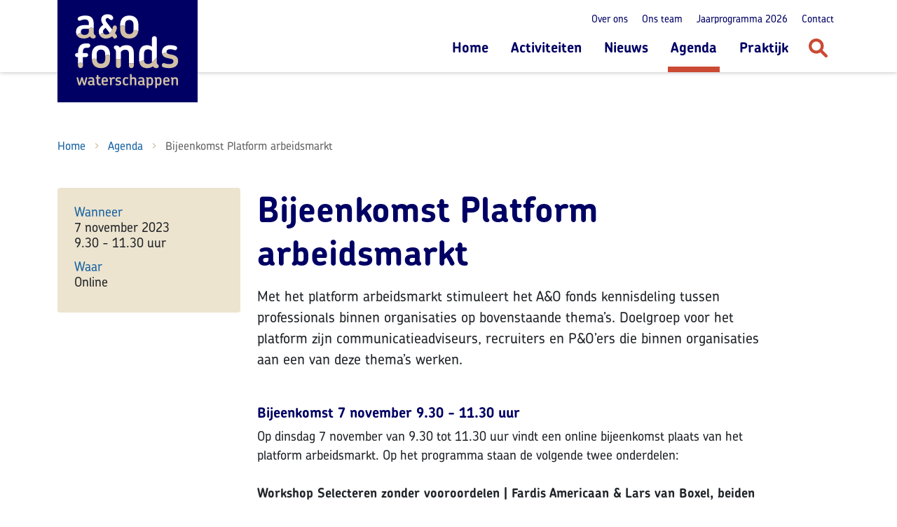

--- FILE ---
content_type: text/html; charset=UTF-8
request_url: https://www.aenowaterschappen.nl/agenda/bijeenkomst-platform-arbeidsmarkt-3
body_size: 7078
content:
<!doctype html>
<html lang="nl">
<head>

    <meta charset="utf-8">
    <meta name="viewport" content="width=device-width, initial-scale=1, shrink-to-fit=no">

    <link rel="preload" href="https://use.typekit.net/gzs7oif.css" as="style">
    <link rel="stylesheet" href="https://use.typekit.net/gzs7oif.css">
    <link rel="stylesheet" href="/dist/css/app.css?260121">

    <link rel="apple-touch-icon" sizes="57x57" href="/dist/favicon/apple-icon-57x57.png?260121">
<link rel="apple-touch-icon" sizes="60x60" href="/dist/favicon/apple-icon-60x60.png?260121">
<link rel="apple-touch-icon" sizes="72x72" href="/dist/favicon/apple-icon-72x72.png?260121">
<link rel="apple-touch-icon" sizes="76x76" href="/dist/favicon/apple-icon-76x76.png?260121">
<link rel="apple-touch-icon" sizes="114x114" href="/dist/favicon/apple-icon-114x114.png?260121">
<link rel="apple-touch-icon" sizes="120x120" href="/dist/favicon/apple-icon-120x120.png?260121">
<link rel="apple-touch-icon" sizes="144x144" href="/dist/favicon/apple-icon-144x144.png?260121">
<link rel="apple-touch-icon" sizes="152x152" href="/dist/favicon/apple-icon-152x152.png?260121">
<link rel="apple-touch-icon" sizes="180x180" href="/dist/favicon/apple-icon-180x180.png?260121">
<link rel="icon" type="image/png" sizes="192x192"  href="/dist/favicon/android-icon-192x192.png?260121">
<link rel="icon" type="image/png" sizes="32x32" href="/dist/favicon/favicon-32x32.png?260121">
<link rel="icon" type="image/png" sizes="96x96" href="/dist/favicon/favicon-96x96.png?260121">
<link rel="icon" type="image/png" sizes="16x16" href="/dist/favicon/favicon-16x16.png?260121">
<meta name="msapplication-TileColor" content="#D2C1A7">
<meta name="msapplication-TileImage" content="/dist/favicon/ms-icon-144x144.png?260121">
<meta name="theme-color" content="#D2C1A7">

<title>Bijeenkomst Platform arbeidsmarkt | A&amp;O fonds Waterschappen</title>
<script>window.dataLayer = window.dataLayer || [];
function gtag(){dataLayer.push(arguments)};
gtag('js', new Date());
gtag('config', 'G-202WYL21ZR', {'send_page_view': true,'anonymize_ip': true,'link_attribution': false,'allow_display_features': false});
</script><meta name="generator" content="SEOmatic">
<meta name="keywords" content="binnen, organisaties, bovenstaande, deze, platform, professionals, p&amp;o’ers, arbeidsmarkt, thema’s, zijn, stimuleert, fonds, kennisdeling, tussen, voor">
<meta name="description" content="Met het platform arbeidsmarkt stimuleert het A&amp;O fonds kennisdeling tussen professionals binnen organisaties op bovenstaande thema’s. Doelgroep voor het…">
<meta name="referrer" content="no-referrer-when-downgrade">
<meta name="robots" content="all">
<meta content="nl" property="og:locale">
<meta content="A&amp;O fonds Waterschappen" property="og:site_name">
<meta content="website" property="og:type">
<meta content="https://www.aenowaterschappen.nl/agenda/bijeenkomst-platform-arbeidsmarkt-3" property="og:url">
<meta content="Bijeenkomst Platform arbeidsmarkt" property="og:title">
<meta content="Met het platform arbeidsmarkt stimuleert het A&amp;O fonds kennisdeling tussen professionals binnen organisaties op bovenstaande thema’s. Doelgroep voor het…" property="og:description">
<meta content="https://www.aenowaterschappen.nl/uploads/images/_1200x630_crop_center-center_82_none/logo-ao-fonds-waterschappen-og.png?mtime=1694682858" property="og:image">
<meta content="1200" property="og:image:width">
<meta content="630" property="og:image:height">
<meta content="Bijeenkomst Platform arbeidsmarkt" property="og:image:alt">
<meta content="https://www.youtube.com/channel/UCyUCbeMuSFNCrZimRF6r4mw" property="og:see_also">
<meta content="https://www.linkedin.com/company/a&amp;o-fonds-waterschappen" property="og:see_also">
<meta name="twitter:card" content="summary_large_image">
<meta name="twitter:site" content="@AOWaterschappen">
<meta name="twitter:creator" content="@AOWaterschappen">
<meta name="twitter:title" content="Bijeenkomst Platform arbeidsmarkt">
<meta name="twitter:description" content="Met het platform arbeidsmarkt stimuleert het A&amp;O fonds kennisdeling tussen professionals binnen organisaties op bovenstaande thema’s. Doelgroep voor het…">
<meta name="twitter:image" content="https://www.aenowaterschappen.nl/uploads/images/_800x418_crop_center-center_82_none/logo-ao-fonds-waterschappen-og.png?mtime=1694682858">
<meta name="twitter:image:width" content="800">
<meta name="twitter:image:height" content="418">
<meta name="twitter:image:alt" content="Bijeenkomst Platform arbeidsmarkt">
<link href="https://www.aenowaterschappen.nl/agenda/bijeenkomst-platform-arbeidsmarkt-3" rel="canonical">
<link href="https://www.aenowaterschappen.nl/" rel="home">
<link type="text/plain" href="https://www.aenowaterschappen.nl/humans.txt" rel="author"></head>
<body class="position-relative" data-bs-spy="scroll" data-bs-target="#nav-scroll" data-bs-offset="192"><script async src="https://www.googletagmanager.com/gtag/js?id=G-202WYL21ZR"></script>


<div id="top"></div>

<div class="page">

    <div id="header" class="header">

        <div class="header__skip-to-content">
            <div class="container">
                <p class="m-0"><a href="#main-content" class="skip-scroll" tabindex="0">Direct naar inhoud</a></p>
            </div>
        </div>

        <div class="container">

            <nav class="navigation">

                <figure class="navigation__brand">
                    <a href="https://www.aenowaterschappen.nl/">
                        <span class="visually-hidden">A&amp;O fonds Waterschappen</span>
                    </a>
                </figure>

                <div class="navigation__nav">

                    <div class="navigation-top">

                        <ul class="navigation-top-menu d-none d-lg-flex">

                            
                                                            <li class="navigation-top-menu__item">
                                    <a
                                            href="https://www.aenowaterschappen.nl/over-ons"                                            class="navigation-top-menu__link"
                                                                            >Over ons</a>
                                </li>
                                                            <li class="navigation-top-menu__item">
                                    <a
                                            href="https://www.aenowaterschappen.nl/ons-team"                                            class="navigation-top-menu__link"
                                                                            >Ons team</a>
                                </li>
                                                            <li class="navigation-top-menu__item">
                                    <a
                                            href="https://www.aenowaterschappen.nl/jaarprogramma"                                            class="navigation-top-menu__link"
                                                                            >Jaarprogramma 2026</a>
                                </li>
                                                            <li class="navigation-top-menu__item">
                                    <a
                                            href="https://www.aenowaterschappen.nl/contact"                                            class="navigation-top-menu__link"
                                                                            >Contact</a>
                                </li>
                                                    </ul>

                    </div>

                    <div class="navigation-main">

                        
                        <ul class="navigation-main-menu d-none d-lg-flex">
                                                            <li class="navigation-main-menu__item">
                                    <a
                                            href="https://www.aenowaterschappen.nl/"                                            class="navigation-main-menu__link"
                                                                            >Home</a>
                                </li>
                                                            <li class="navigation-main-menu__item">
                                    <a
                                            href="https://www.aenowaterschappen.nl/activiteiten"                                            class="navigation-main-menu__link"
                                                                            >Activiteiten</a>
                                </li>
                                                            <li class="navigation-main-menu__item">
                                    <a
                                            href="https://www.aenowaterschappen.nl/nieuws"                                            class="navigation-main-menu__link"
                                                                            >Nieuws</a>
                                </li>
                                                            <li class="navigation-main-menu__item">
                                    <a
                                            href="https://www.aenowaterschappen.nl/agenda"                                            class="navigation-main-menu__link navigation-main-menu__link--active"
                                                                            >Agenda</a>
                                </li>
                                                            <li class="navigation-main-menu__item">
                                    <a
                                            href="https://www.aenowaterschappen.nl/praktijk"                                            class="navigation-main-menu__link"
                                                                            >Praktijk</a>
                                </li>
                                                    </ul>

                        <div class="navigation-main-search">
                            <button
                                    class="btn btn-search"
                                    type="button"
                                    aria-label="Zoeken"
                                    data-bs-toggle="offcanvas"
                                    data-bs-target="#offcanvasSearch"
                                    aria-controls="offcanvasSearch">
                                <svg height="27" viewBox="0 0 27 27" width="27" xmlns="http://www.w3.org/2000/svg"><path d="m23.3294713 26.3725152-6.6873281-6.6931709c-1.843302 1.2013383-4.0509776 1.8878174-6.4301232 1.7591026-5.07979735-.2359772-9.43084739-4.2046843-10.1167272-9.246015-.94308474-7.18657781 5.25126729-13.25762711 12.4958728-12.03483626 4.1795801.70793154 7.6518466 3.96870714 8.5734976 8.10903404.7073135 3.13206082.0214337 6.04959682-1.5003621 8.36646372l6.7087619 6.7146234c.835916.8366464.835916 2.1881521 0 3.0247984-.835916.8366464-2.2076756.8366464-3.0435917 0zm-6.1729182-15.6388513c0-3.53965777-2.8935555-6.43574135-6.4301233-6.43574135-3.53656772 0-6.43012317 2.89608358-6.43012317 6.43574135 0 3.5396577 2.89355545 6.4357413 6.43012317 6.4357413 3.5365678 0 6.4301233-2.8960836 6.4301233-6.4357413z" fill="currentColor"/></svg>
                                <span class="visually-hidden">Zoeken</span>
                            </button>
                        </div>

                    </div>

                    <div class="navigation-toggle d-lg-none">
                        <button
                                class="btn text-reset"
                                type="button"
                                aria-label="Toon menu"
                                data-bs-toggle="offcanvas"
                                data-bs-target="#offcanvasNav"
                                aria-controls="offcanvasNav">
                            <svg height="22" viewBox="0 0 27 22" width="27" xmlns="http://www.w3.org/2000/svg"><g fill="#000064" fill-rule="evenodd"><rect height="4.017857" rx="1.8" width="27"/><rect height="4.017857" rx="1.8" width="21" x="6" y="8.517857"/><rect height="4.017857" rx="1.8" width="27" y="17.035714"/></g></svg>
                            <small class="d-block mt-1 text-center text-uppercase">Menu</small>
                        </button>
                    </div>

                </div>

            </nav>

        </div>
    </div>

    <main class="main" id="main-content" tabindex="-1">

        
    <div class="container pt-6 pt-lg-12 pb-6">

        
    
                                                                                                        
    <nav aria-label="breadcrumb" class="mb-6">
        <ol class="breadcrumb mb-sm mb-lg-md">
            <li class="breadcrumb-item"><a href="https://www.aenowaterschappen.nl/">Home</a></li>
                                                                        <li class="breadcrumb-item ">
                            <a href="https://www.aenowaterschappen.nl/agenda">
                                Agenda
                            </a>
                        </li>
                                                                                <li class="breadcrumb-item active" aria-current="page">Bijeenkomst Platform arbeidsmarkt</li>
                                                        </ol>
    </nav>

        <div class="row">
            <aside class="col-lg-3 col-xl-3">

                <div class="agenda-summary p-3 p-md-4 d-none d-lg-block">

                    <dl class="m-0">
                        <dt>Wanneer</dt>
                        <dd>
                            7 november 2023<br />
                            9.30 - 11.30                            uur
                        </dd>
                                                    <dt>Waar</dt>
                            <dd>Online</dd>
                                            </dl>

                    
                    
                </div><!-- /agenda-summary -->

            </aside>
            <div class="col-lg-9 col-xl-8">

                <h1 class="display-1 mb-3">Bijeenkomst Platform arbeidsmarkt</h1>

                <div class="cms-content mb-5">

                                            <div class="lead mb-4">
                            <p>Met het platform arbeidsmarkt stimuleert het A&amp;O fonds kennisdeling tussen professionals binnen organisaties op bovenstaande thema’s. Doelgroep voor het platform zijn communicatieadviseurs, recruiters en P&amp;O’ers die binnen organisaties aan een van deze thema’s werken.</p>
                        </div>
                    
                    

                </div><!-- /cms-content -->

                
                    <div class="content-blocks">

                        <div class="content-block content-block--text">
    <h2 class="h2 mb-2">Bijeenkomst 7 november 9.30 - 11.30 uur</h2>    <div class="cms-content">
        <p>Op dinsdag 7 november van 9.30 tot 11.30 uur vindt een online bijeenkomst plaats van het platform arbeidsmarkt. Op het programma staan de volgende twee onderdelen:<br /><strong><br />Workshop Selecteren zonder vooroordelen | Fardis Americaan &amp; Lars van Boxel, beiden recruiters Gemeente Arnhem</strong><br />Hoe zorg je voor gelijke kansen binnen het werving- en selectieproces? Fardis Americaan en Lars van Boxel, beiden recruiters binnen de gemeente Arnhem, ontwikkelden hiervoor een programma binnen hun hun organisatie en geven hierover inmiddels intern en extern trainingen en workshops. Lars en Fardis delen in de online workshop tips voor waardevrij werven en selecteren, geven aan hoe je hier zelf de regie in kan nemen en leggen uit waarom Arnhem hierin zo succesvol is.<br /><strong><br />Inputsessie Sectoraal actieplan arbeidsmarktprofilering sector waterschappen</strong> <br />Na een lang voortraject, ligt er nu vanuit zowel het bestuur van A&amp;O fonds Waterschappen als de leden van de Vereniging werken voor waterschappen (Vwvw), de opdracht voor het laten opstellen van een Sectoraal actieplan arbeidsmarktprofilering sector waterschappen. A&amp;O fonds Waterschappen heeft hiervoor samen met de Vwvw opdracht gegeven aan externe bureau Wise up. In de bijeenkomst staan we eerst kort nog even stil bij de aanleiding voor het actieplan en het proces van het opstellen daarvan en planning. Vervolgens gaat Wise up met deelnemers interactief aan de slag om input op te halen voor het actieplan. </p>
<p><br /></p>
<p>Inschrijven voor de bijeenkomst kan via het onderstaande formulier.</p>
    </div>
</div><!-- /content-block -->

            
</div><!-- /content-blocks -->

                
                
                
                
            </div>
        </div><!-- /row -->
    </div><!-- /container -->

    

        <a href="#top" class="scroll-to-top">
            <i class="material-icons" aria-hidden="true">north</i>
            <span class="visually-hidden">Scrol naar boven</span>
        </a>

    </main>

    <footer class="footer">

        <div class="footer__mask">
            <img src="/dist/img/mask-wave-footer.svg" alt=""  />
        </div>

        <div class="container pt-8 pb-5">
            <div class="row align-items-start">
                <div class="col-md-4 col-lg-3 mb-4 mb-md-0">

                    <div class="cms-content">
                        <p><strong>A&amp;O fonds Waterschappen</strong><br />Zuid Hollandlaan 7<br />
 2596 AL Den Haag<br />06 319 310 44</p>


<p class="mb-0"><a href="#">info@aenowaterschappen.nl</a></p>
                    </div>

                </div><!-- /col -->
                <div class="col-md-4 col-lg-3 mb-4 mb-md-0">

                    <ul class="social-icons">
            <li class="social-icons__item social-icons__item--linkedin">
        <a href="https://www.linkedin.com/company/a&amp;o-fonds-waterschappen" target="_blank">
            <svg aria-hidden="true" focusable="false" data-prefix="fab" data-icon="linkedin-in" class="svg-inline--fa fa-linkedin-in fa-w-14" role="img" xmlns="http://www.w3.org/2000/svg" viewBox="0 0 448 512"><path fill="currentColor" d="M100.28 448H7.4V148.9h92.88zM53.79 108.1C24.09 108.1 0 83.5 0 53.8a53.79 53.79 0 0 1 107.58 0c0 29.7-24.1 54.3-53.79 54.3zM447.9 448h-92.68V302.4c0-34.7-.7-79.2-48.29-79.2-48.29 0-55.69 37.7-55.69 76.7V448h-92.78V148.9h89.08v40.8h1.3c12.4-23.5 42.69-48.3 87.88-48.3 94 0 111.28 61.9 111.28 142.3V448z"></path></svg>
            <span class="visually-hidden">Linkedin</span>
        </a>
    </li>
                <li class="social-icons__item social-icons__item--youtube">
        <a href="https://www.youtube.com/channel/UCyUCbeMuSFNCrZimRF6r4mw" target="_blank">
            <svg aria-hidden="true" focusable="false" data-prefix="fab" data-icon="youtube" class="svg-inline--fa fa-youtube fa-w-18" role="img" xmlns="http://www.w3.org/2000/svg" viewBox="0 0 576 512"><path fill="currentColor" d="M549.655 124.083c-6.281-23.65-24.787-42.276-48.284-48.597C458.781 64 288 64 288 64S117.22 64 74.629 75.486c-23.497 6.322-42.003 24.947-48.284 48.597-11.412 42.867-11.412 132.305-11.412 132.305s0 89.438 11.412 132.305c6.281 23.65 24.787 41.5 48.284 47.821C117.22 448 288 448 288 448s170.78 0 213.371-11.486c23.497-6.321 42.003-24.171 48.284-47.821 11.412-42.867 11.412-132.305 11.412-132.305s0-89.438-11.412-132.305zm-317.51 213.508V175.185l142.739 81.205-142.739 81.201z"></path></svg>
            <span class="visually-hidden">Youtube</span>
        </a>
    </li>
    </ul>

                    <div class="mt-5 mt-md-3">
                        <a href="/aanmelden-nieuwsbrief" class="btn btn-primary" target="_blank" role="button">
                            <span>Inschrijven nieuwsbrief</span>
                        </a>
                    </div>

                </div><!-- /col -->
                <div class="col-auto ms-md-auto align-self-md-end">

                    
                    <ul class="nav m-0">
                                                    <li class="nav-item">
                                <a
                                        href="https://www.aenowaterschappen.nl/privacyverklaring"                                        class="nav-link"
                                                                    >Privacyverklaring</a>
                            </li>
                                                    <li class="nav-item">
                                <a
                                        href="https://www.aenowaterschappen.nl/toegankelijkheid"                                        class="nav-link"
                                                                    >Digitoegankelijkheid</a>
                            </li>
                                            </ul>

                </div>
            </div>
        </div>
    </footer>

</div><!-- /page -->

<div class="offcanvas offcanvas-top" tabindex="-1" id="offcanvasSearch" aria-labelledby="offcanvasSearchLabel">
    <div class="offcanvas-header pb-0">
        <div class="container d-flex justify-content-end">
            <div class="d-flex align-items-center">
                <small class="text-white me-2">Sluiten</small>
                <button
                        type="button"
                        class="btn"
                        data-bs-dismiss="offcanvas"
                        aria-label="Sluit zoeken">
                    <svg height="30" viewBox="0 0 30 30" width="30" xmlns="http://www.w3.org/2000/svg"><g fill="currentColor" fill-rule="evenodd" transform="matrix(.70710678 -.70710678 .70710678 .70710678 .857864 15)"><rect height="3.571429" rx="1.785714" width="20" y="8.214286"/><path d="m1.78571429 8.21428571h16.42857141c.9862228 0 1.7857143.79949152 1.7857143 1.78571429 0 .9862228-.7994915 1.7857143-1.7857143 1.7857143h-16.42857141c-.98622277 0-1.78571429-.7994915-1.78571429-1.7857143 0-.98622277.79949152-1.78571429 1.78571429-1.78571429z" transform="matrix(0 -1 1 0 0 20)"/></g></svg>
                    <span class="visually-hidden">Sluiten</span>
                </button>
            </div>
        </div>
    </div>
    <div class="offcanvas-body pt-lg-4">
        <div class="container">

            <form
                action="https://www.aenowaterschappen.nl/search/index"
                class="mb-4 mb-lg-5"
            >
                <strong class="d-block h5 mb-2 mb-lg-3" id="offcanvasSearchLabel">Zoeken</strong>
                <div class="input-group mb-3">
                    <input
                            name="q"
                            type="text"
                            class="form-control form-control-lg"
                            value=""
                            placeholder="Waar ben je naar op zoek?"
                            aria-label="Waar ben je naar op zoek?"
                            aria-describedby="searchFormBtnSubmit"
                            minlength="4"
                            maxlength="160"
                            required
                            autofocus
                    >
                    <button class="btn" type="submit" id="searchFormBtnSubmit">
                        <svg height="27" viewBox="0 0 27 27" width="27" xmlns="http://www.w3.org/2000/svg"><path d="m23.3294713 26.3725152-6.6873281-6.6931709c-1.843302 1.2013383-4.0509776 1.8878174-6.4301232 1.7591026-5.07979735-.2359772-9.43084739-4.2046843-10.1167272-9.246015-.94308474-7.18657781 5.25126729-13.25762711 12.4958728-12.03483626 4.1795801.70793154 7.6518466 3.96870714 8.5734976 8.10903404.7073135 3.13206082.0214337 6.04959682-1.5003621 8.36646372l6.7087619 6.7146234c.835916.8366464.835916 2.1881521 0 3.0247984-.835916.8366464-2.2076756.8366464-3.0435917 0zm-6.1729182-15.6388513c0-3.53965777-2.8935555-6.43574135-6.4301233-6.43574135-3.53656772 0-6.43012317 2.89608358-6.43012317 6.43574135 0 3.5396577 2.89355545 6.4357413 6.43012317 6.4357413 3.5365678 0 6.4301233-2.8960836 6.4301233-6.4357413z" fill="currentColor"/></svg>
                        <span class="visually-hidden">Zoeken</span>
                    </button>
                </div>
            </form>

                        <strong class="d-block h5 mb-2 mb-lg-3">Populaire zoektermen</strong>
            <ul class="list-unstyled d-flex flex-wrap">
                                <li class="me-3 mb-2">
                    <a href="/search/index?q=personeelsmonitor" class="text-white text-decoration-underline">Personeelsmonitor</a>
                </li>
                                <li class="me-3 mb-2">
                    <a href="/search/index?q=loopbaanscan" class="text-white text-decoration-underline">Loopbaanscan</a>
                </li>
                                <li class="me-3 mb-2">
                    <a href="/search/index?q=digitale+transformatie" class="text-white text-decoration-underline">Digitale transformatie</a>
                </li>
                            </ul>
            
        </div>
    </div>
</div>
<div class="offcanvas offcanvas-end w-100" tabindex="-1" id="offcanvasNav" aria-labelledby="offcanvasLabel">
    <div class="offcanvas-header justify-content-end">
        <div class="d-flex align-items-center">
            <small class="text-white me-2">Sluiten</small>
            <button
                    type="button"
                    class="btn d-flex align-items-center"
                    data-bs-dismiss="offcanvas"
                    aria-label="Sluit menu"
                    tabindex="0"
            >
                <svg height="30" viewBox="0 0 30 30" width="30" xmlns="http://www.w3.org/2000/svg"><g fill="currentColor" fill-rule="evenodd" transform="matrix(.70710678 -.70710678 .70710678 .70710678 .857864 15)"><rect height="3.571429" rx="1.785714" width="20" y="8.214286"/><path d="m1.78571429 8.21428571h16.42857141c.9862228 0 1.7857143.79949152 1.7857143 1.78571429 0 .9862228-.7994915 1.7857143-1.7857143 1.7857143h-16.42857141c-.98622277 0-1.78571429-.7994915-1.78571429-1.7857143 0-.98622277.79949152-1.78571429 1.78571429-1.78571429z" transform="matrix(0 -1 1 0 0 20)"/></g></svg>
                <span class="visually-hidden">Sluiten</span>
            </button>
        </div>
    </div>
    <div class="offcanvas-body">

        <div class="container">

            <strong class="d-block display-4 text-white text-center mb-4 mt-0" id="offcanvasLabel">Navigatie</strong>

            
            <ul class="nav flex-column align-items-center nav--main">
                                    <li class="nav-item">
                        <a
                                href="https://www.aenowaterschappen.nl/"                                class="nav-link"
                                                    >Home</a>
                    </li>
                                    <li class="nav-item">
                        <a
                                href="https://www.aenowaterschappen.nl/activiteiten"                                class="nav-link"
                                                    >Activiteiten</a>
                    </li>
                                    <li class="nav-item">
                        <a
                                href="https://www.aenowaterschappen.nl/nieuws"                                class="nav-link"
                                                    >Nieuws</a>
                    </li>
                                    <li class="nav-item">
                        <a
                                href="https://www.aenowaterschappen.nl/agenda"                                class="nav-link active"
                                                    >Agenda</a>
                    </li>
                                    <li class="nav-item">
                        <a
                                href="https://www.aenowaterschappen.nl/praktijk"                                class="nav-link"
                                                    >Praktijk</a>
                    </li>
                            </ul>

            <ul class="nav flex-column align-items-center nav--secondary mt-3">

                
                                    <li class="nav-item">
                        <a
                                href="https://www.aenowaterschappen.nl/over-ons"                                class="nav-link"
                                                    >Over ons</a>
                    </li>
                                    <li class="nav-item">
                        <a
                                href="https://www.aenowaterschappen.nl/ons-team"                                class="nav-link"
                                                    >Ons team</a>
                    </li>
                                    <li class="nav-item">
                        <a
                                href="https://www.aenowaterschappen.nl/jaarprogramma"                                class="nav-link"
                                                    >Jaarprogramma 2026</a>
                    </li>
                                    <li class="nav-item">
                        <a
                                href="https://www.aenowaterschappen.nl/contact"                                class="nav-link"
                                                    >Contact</a>
                    </li>
                            </ul>

            <div class="d-flex justify-content-center mt-5">
                <ul class="social-icons">
            <li class="social-icons__item social-icons__item--linkedin">
        <a href="https://www.linkedin.com/company/a&amp;o-fonds-waterschappen" target="_blank">
            <svg aria-hidden="true" focusable="false" data-prefix="fab" data-icon="linkedin-in" class="svg-inline--fa fa-linkedin-in fa-w-14" role="img" xmlns="http://www.w3.org/2000/svg" viewBox="0 0 448 512"><path fill="currentColor" d="M100.28 448H7.4V148.9h92.88zM53.79 108.1C24.09 108.1 0 83.5 0 53.8a53.79 53.79 0 0 1 107.58 0c0 29.7-24.1 54.3-53.79 54.3zM447.9 448h-92.68V302.4c0-34.7-.7-79.2-48.29-79.2-48.29 0-55.69 37.7-55.69 76.7V448h-92.78V148.9h89.08v40.8h1.3c12.4-23.5 42.69-48.3 87.88-48.3 94 0 111.28 61.9 111.28 142.3V448z"></path></svg>
            <span class="visually-hidden">Linkedin</span>
        </a>
    </li>
                <li class="social-icons__item social-icons__item--youtube">
        <a href="https://www.youtube.com/channel/UCyUCbeMuSFNCrZimRF6r4mw" target="_blank">
            <svg aria-hidden="true" focusable="false" data-prefix="fab" data-icon="youtube" class="svg-inline--fa fa-youtube fa-w-18" role="img" xmlns="http://www.w3.org/2000/svg" viewBox="0 0 576 512"><path fill="currentColor" d="M549.655 124.083c-6.281-23.65-24.787-42.276-48.284-48.597C458.781 64 288 64 288 64S117.22 64 74.629 75.486c-23.497 6.322-42.003 24.947-48.284 48.597-11.412 42.867-11.412 132.305-11.412 132.305s0 89.438 11.412 132.305c6.281 23.65 24.787 41.5 48.284 47.821C117.22 448 288 448 288 448s170.78 0 213.371-11.486c23.497-6.321 42.003-24.171 48.284-47.821 11.412-42.867 11.412-132.305 11.412-132.305s0-89.438-11.412-132.305zm-317.51 213.508V175.185l142.739 81.205-142.739 81.201z"></path></svg>
            <span class="visually-hidden">Youtube</span>
        </a>
    </li>
    </ul>
            </div>

        </div>

    </div>
</div>

<script src="/dist/js/app.js?260121"></script>
<script src="/dist/js/manifest.js"></script>
<script src="/dist/js/vendor.js"></script>

<script type="application/ld+json">{"@context":"https://schema.org","@graph":[{"@type":"EducationEvent","description":"Met het platform arbeidsmarkt stimuleert het A&O fonds kennisdeling tussen professionals binnen organisaties op bovenstaande thema’s. Doelgroep voor het platform zijn communicatieadviseurs, recruiters en P&O’ers die binnen organisaties aan een van deze thema’s werken.","image":{"@type":"ImageObject","url":"https://www.aenowaterschappen.nl/uploads/images/_1200x630_crop_center-center_82_none/logo-ao-fonds-waterschappen-og.png?mtime=1694682858"},"inLanguage":"nl","mainEntityOfPage":"https://www.aenowaterschappen.nl/agenda/bijeenkomst-platform-arbeidsmarkt-3","name":"Bijeenkomst Platform arbeidsmarkt","url":"https://www.aenowaterschappen.nl/agenda/bijeenkomst-platform-arbeidsmarkt-3"},{"@id":"https://www.aenowaterschappen.nl/#identity","@type":"Organization","address":{"@type":"PostalAddress","addressCountry":"Nederland","addressLocality":"Den Haag","addressRegion":"Zuid-Holland","postalCode":"2511 CJ","streetAddress":"Fluwelen Burgwal 58"},"description":"A&O fonds Waterschappen is dé kennispartner voor de sector waterschappen voor de ontwikkeling van toekomstbestendige en weerbare organisaties en medewerkers.","email":"info@aenowaterschappen.nl","image":{"@type":"ImageObject","height":"720","url":"https://www.aenowaterschappen.nl/uploads/images/logo-ao-fonds-waterschappen.png","width":"720"},"logo":{"@type":"ImageObject","height":"60","url":"https://www.aenowaterschappen.nl/uploads/images/_600x60_fit_center-center_82_none/logo-ao-fonds-waterschappen.png?mtime=1694682883","width":"60"},"name":"A&O fonds Waterschappen","sameAs":["https://www.linkedin.com/company/a&o-fonds-waterschappen","https://www.youtube.com/channel/UCyUCbeMuSFNCrZimRF6r4mw"],"telephone":"+31 70 763 0020","url":"https://www.aenowaterschappen.nl/"},{"@id":"https://beeldr.nl/#creator","@type":"LocalBusiness","address":{"@type":"PostalAddress","addressCountry":"Nederland","addressLocality":"Leiden","addressRegion":"Zuid-Holland","postalCode":"2312NR","streetAddress":"3e Binnenvestgracht 23H"},"description":"Beeldr. Een team van 23 creatieve specialisten in strategy, design, tech en video. Samen met onze klanten creëren we verrassende digitale ervaringen en bouwen we aan merken die kloppen bij wat je doet en wie je bent.","email":"studio@beeldr.nl","geo":{"@type":"GeoCoordinates","latitude":"52.164410","longitude":"4.491560"},"name":"BEELDR","priceRange":"$","telephone":"+31 71 569 0509","url":"https://beeldr.nl/"},{"@type":"BreadcrumbList","description":"Breadcrumbs list","itemListElement":[{"@type":"ListItem","item":"https://www.aenowaterschappen.nl/","name":"Home","position":1},{"@type":"ListItem","item":"https://www.aenowaterschappen.nl/agenda","name":"Agenda","position":2},{"@type":"ListItem","item":"https://www.aenowaterschappen.nl/agenda/bijeenkomst-platform-arbeidsmarkt-3","name":"Bijeenkomst Platform arbeidsmarkt","position":3}],"name":"Breadcrumbs"}]}</script><script>;</script></body>
</html>


--- FILE ---
content_type: image/svg+xml
request_url: https://www.aenowaterschappen.nl/dist/img/logo-box.svg
body_size: 21128
content:
<svg height="146" viewBox="0 0 200 146" width="200" xmlns="http://www.w3.org/2000/svg"><g fill="none"><path d="m0 0h200v146h-200z" fill="#000064"/><g transform="translate(25.101839 20.345701)"><path d="m37.4986238 31.2451833s.0220192.0220192.0220192.0220192c-.0220192 0-.0220192 0-.0220192-.0220192" fill="#d2c1a7"/><path d="m127.42486 55.0478917c1.849609-.6825939 3.302873-.5284598 3.302873-.5284598-.132115-.3302873-.198172-.704613-.198172-1.1449961 0-1.9376858 1.629417-3.501046 4.998348-3.501046 2.312012 0 3.941429.3743257 6.253441 1.1890345 1.56336.5724981 3.192777-.3743257 3.677199-1.8055708.506441-1.5633602-.198172-3.1927778-1.871628-3.8093141-2.312012-.8807663-4.624023-1.3211494-8.36728-1.3211494-6.187383 0-11.251789 3.3689309-11.251789 9.6884289 0 1.2110536.154134 2.245954.440383 3.1487394 0 0 1.387207-1.2991302 3.016625-1.9156666" fill="#fff"/><path d="m53.0441484 21.7108885-7.3764175-9.4902566c-.9688429-1.2550919-2.0257624-2.79643285-2.0257624-4.09556309 0-1.84960916 1.2991303-2.68633711 2.5101839-2.68633711 1.2991302 0 2.2239348.79268964 2.9725861 1.47528349.3743257.33028735.7266322.59451723 1.0128812.88076627.418364.28624904.836728.46240229 1.4973027.46240229 1.5193218 0 2.8845095-1.25509193 2.8845095-2.95056699 0-1.54134097-1.0569195-3.06066278-2.8404712-4.05152483-1.4312452-.8147088-3.3248927-1.25509193-5.5708466-1.25509193-4.2937356 0-8.8076627 2.17989651-8.8076627 7.75074315 0 2.42210725 1.2110536 4.95431025 2.950567 7.31036005-3.1487394 2.1358582-6.3415171 5.1084443-6.3415171 9.8205438 0 1.6294176.3523065 3.2147969 1.0349003 4.6240229s1.0349004-1.3431685 2.6863371-2.113839c1.6514368-.7706705 2.8404713-.418364 2.8404713-.418364-.3743257-.6385555-.5724981-1.4312452-.5724981-2.3340306 0-2.1798965 1.5853793-3.8533524 3.8533524-5.196521l5.3506551 6.9580535.3963448.5064406s1.0789387-.990862 2.1798965-2.4441263c1.0349004-1.3431686 1.3651877-2.7523946 1.3651877-2.7523946" fill="#fff"/><path d="m94.8805461 66.6960255c2.245954-.9027854 3.523065-.6165363 3.523065-.6165363-.0660574-.5284598-.1100957-1.1449962-.1100957-1.7835517v-7.0020919c0-4.6240229 1.6294176-7.31036 5.8130576-7.31036 1.695475 0 3.875371.6825939 5.570846 2.4441264v16.3602334l7.002092-7.0681493v-27.0395244c0-1.8716283-1.629417-3.4349884-3.501046-3.4349884-1.937686 0-3.501046 1.5633601-3.501046 3.4349884v11.6261148c-2.047781-1.4973027-4.69008-2.1798965-7.002091-2.1798965-8.4333375 0-11.317847 5.6369041-11.317847 14.3785093v5.3726742c0 1.8716283.1761533 3.5450842.5504789 5.0203677 0 0 .7486514-1.2991302 2.9725862-2.2019157" fill="#fff"/><path d="m77.3753165 1.84960916c-9.1159308 0-12.9913024 5.9451723-12.9913024 13.12341734v2.6422988s1.122977-1.6514367 3.6111417-1.6514367 3.3248926 1.6514367 3.3248926 1.6514367v-2.6422988c0-4.2496972 1.8055709-6.80391938 6.0552681-6.80391938 4.1836398 0 6.0772873 2.55422218 6.0772873 6.80391938v6.4956512c0 .5064407-.0220192 1.0128813-.0880767 1.4752835 0 0 1.6734559-.5945172 3.6992184-.0440383 2.0257624.5284598 3.0386436 1.7615326 3.0386436 1.7615326.1761532-1.0128812.2642299-2.0477816.2642299-3.1267203v-6.5617087c0-7.17824504-3.9414291-13.12341734-12.9913025-13.12341734" fill="#fff"/><path d="m73.4338875 44.12639c-4.2496973 0-7.3764175 1.3211494-9.556314 3.5671033-.3743257-.6825938-.8147088-1.3651877-1.4312452-1.8716283-1.122977-.8807662-2.5101839-1.2991302-3.6331608-1.2991302-2.0037433 0-3.501046.8807662-3.501046 2.9285478 0 .9468238.5064406 1.6294176 1.122977 2.1138391 1.122977.7486513 1.8716284 1.3651877 1.8716284 3.6771991v11.1416933s1.277111-.836728 3.5010459-.836728c2.2239348 0 3.5010459.836728 3.5010459.836728v-10.4590994c1.2550919-2.0037433 3.4349884-3.3248927 6.4295937-3.3248927 4.1836398 0 5.1304635 2.5762413 5.1304635 5.8130574v14.1142794s.9908621-.836728 3.4790268-.836728 3.4790267.836728 3.4790267.836728v-14.8849499c-.0220191-6.7158428-2.532203-11.5160189-10.3930419-11.5160189" fill="#fff"/><path d="m30.8928768 64.2518992c-.0220192-.1541341-.0220192-.3302874-.0220192-.5064407v-6.4956512c0-4.2496972 1.8055709-6.8039194 6.0772873-6.8039194 4.1836398 0 6.0552681 2.5542222 6.0552681 6.8039194v1.9156667c.9248045-.7266322 2.1578773-1.1670153 3.5010459-1.1670153 1.3211494 0 2.5101838.4183639 3.4349884 1.1229769v-1.8716283c0-7.178245-3.941429-13.1234173-12.9913024-13.1234173-9.1159309 0-12.9913024 5.9451723-12.9913024 13.1234173v6.5617087.4403832s1.2991302-.836728 3.3909501-.836728 3.5450842.836728 3.5450842.836728" fill="#fff"/><path d="m8.5874711 26.841352c-.17615325-.4844215-.26422988-1.0349004-.26422988-1.6073985v-.4403831c0-2.3120114 1.38720687-4.2496972 5.81305738-4.2496972h5.6148849v.0440383c.7926897-.8807663 2.0477816-1.4752835 3.4790268-1.4752835 1.409226 0 2.6643179.5724981 3.4570076 1.4532643v-5.769019c0-8.80766269-3.0606628-12.92524498-12.0664979-12.92524498-2.1798965 0-5.19652095.30826819-7.61862818 1.25509193-1.93768579.81470879-3.3028735 1.87162831-3.3028735 3.43498844 0 1.49730265 1.12297699 2.68633711 2.68633711 2.68633711.99086205 0 1.73951338-.5064406 3.12672025-.99086205 1.18903442-.44038313 2.55422222-.8147088 4.62402292-.8147088 4.4919079 0 5.6148849 2.31201145 5.6148849 6.62776615v1.3872069h-6.3855554c-7.99295387 0-11.93438292 3.6771991-11.93438292 9.1819883v.5064406c0 1.9156666.41836398 3.65518 1.29913025 5.0864252 0-.0220192.59451723-1.4312452 2.46614554-2.4881647 1.87162832-1.0789387 3.39095013-.9027854 3.39095013-.9027854" fill="#fff"/><path d="m18.5621491 41.5941869h-2.6202797c-8.32324119 0-11.69217216 4.7561379-11.69217216 12.506881v1.1890345h-1.3211494c-1.6294176 0-2.92854784 1.2330728-2.92854784 2.8624904 0 1.6294175 1.3211494 2.9505669 2.92854784 2.9505669h1.3211494v9.9306397c.70461301-1.1670153 2.00374325-1.9376858 3.45700759-1.9376858 1.51932181 0 2.84047117.836728 3.52306507 2.0477816v-10.0407355h4.5579654c1.6294176 0 2.8845096-1.3211494 2.8845096-2.9505669 0-1.6294176-1.255092-2.8624904-2.8845096-2.8624904h-4.5579654v-1.2110536c0-4.5579655 1.3651877-6.2974788 5.5047892-6.2974788h1.8055708c1.6954751 0 3.1267203-1.4312452 3.1267203-3.1267203.0220191-1.695475-1.4092261-3.0606628-3.1047011-3.0606628" fill="#fff"/><g fill="#d2c1a7"><path d="m46.5044589 57.9984587c1.3211494 0 2.5101838.4183639 3.4349884 1.1229769v4.6900804.4403832.1761532c0 .3082682-.0220191.5945172-.0440383.8807663-.0220192.1981724-.0440383.3743256-.0660575.5504789 0 .0660575-.0220191.1321149-.0220191.1981724-.7706705 6.0772872-4.7561379 10.7893868-12.8371684 10.7893868-8.9397776 0-12.8371683-5.6809425-12.9913024-12.6169768 0 0 1.2991303-.836728 3.3909501-.836728 2.0918199 0 3.5450843.836728 3.5450843.836728.1321149 3.941429 1.9817241 6.2974788 6.055268 6.2974788 3.501046 0 5.3726743-1.7835517 5.901134-4.8662336.0220192-.0880766.0220192-.1981724.0440383-.3082682.0220192-.132115.0440384-.2862491.0660575-.4403831.0220192-.2422108.0440383-.4844215.0440383-.7266322.0220192-.1541341.0220192-.3302874.0220192-.5064406v-4.5799846c.8807662-.6605747 2.113839-1.1009578 3.4570076-1.1009578m-38.77573491 11.0756358c-1.4752835 0-2.75239458.7706704-3.4570076 1.9376857v2.4221073c0 1.8716283 1.56336013 3.4349884 3.50104591 3.4349884 1.93768579 0 3.5010459-1.5633601 3.5010459-3.4349884v-2.3120115c-.704613-1.2330727-2.0257624-2.0477815-3.54508421-2.0477815m21.77694591-37.3444897c0-1.0569196-.5064406-1.7395134-1.122977-2.1798966-1.1229769-.7486513-1.695475-1.3651877-1.695475-3.6992183v-.7486513-4.5359463c-.7926897-.8807662-2.0477816-1.4532643-3.4570076-1.4532643-1.4312452 0-2.6863371.5724981-3.4790268 1.4752835v3.1487394c0 .2201916 0 .4403831-.0220191.6605747-.0220192.1981724-.0440383.3963448-.0660575.5724981-.4624023 3.0386436-2.6202796 4.5579654-5.769019 4.5579654-3.1267203 0-4.73411873-1.0789387-5.3066168-2.6863371 0 0-1.51932181-.1761533-3.39095013.8587471-1.87162831 1.0569195-2.46614554 2.4881647-2.46614554 2.4881647 1.62941759 2.7303754 4.86623362 4.4038313 9.84256307 4.4038313 2.7523945 0 6.2534404-.5724981 8.6315094-2.9285478.4403831.8147088 1.0569195 1.4973026 1.7395133 2.0037432 1.0128813.6165364 2.0037433.9468238 3.1267203.9468238 1.9376858-.0220192 3.4349884-.9027854 3.4349884-2.8845095m28.801057 32.6544093v9.0278542c0 1.8716283 1.5633601 3.4349885 3.5010459 3.4349885 1.9376857 0 3.5010459-1.5633602 3.5010459-3.4349885v-9.0278542s-1.2771111-.836728-3.5010459-.836728c-2.2239349.0220192-3.5010459.836728-3.5010459.836728m28.7570186-41.4840912c-2.0257625-.5284597-3.6992184.0440383-3.6992184.0440383-.3963448 3.368931-2.2899923 5.3506551-5.9671914 5.3506551-4.2496973 0-6.0552681-2.5762413-6.0552681-6.8039194v-3.8533524s-.836728-1.6514368-3.3248927-1.6514368-3.6111417 1.6514368-3.6111417 1.6514368v3.9194099c0 7.1342067 3.8753716 13.0573599 12.9913025 13.0573599 7.6846857 0 11.6921722-4.2717164 12.7270725-9.9306397-.0220191-.0220191-1.0349003-1.2550919-3.0606627-1.7835517m29.8359575 47.1650336c-.154134-.4844214-.242211-1.1009578-.242211-1.9376858v-6.3635363l-7.002092 7.0681493c-1.739513 1.4312452-3.743256 2.1358582-5.438731 2.1358582-3.743257 0-5.4387322-1.6073984-5.835077-4.8442144 0 0-1.2771111-.3082682-3.5230651.6165364-2.245954.9027854-2.9946053 2.2019156-2.9946053 2.2019156 1.2991303 5.1745018 4.9102719 7.9709347 11.2738084 7.9709347 2.752394 0 5.747-.9468237 8.059011-2.6863371.308268.5064406.682594.9908621 1.05692 1.3211494 1.189034.9468238 2.510184 1.3651877 3.633161 1.3651877 2.0698 0 3.501045-.8807662 3.501045-2.8845095.02202-1.1009578-.484421-1.7835517-1.0349-2.2239348-.704613-.4624023-1.189034-.9027854-1.453264-1.7395134zm-40.0308271 3.3469118c0 1.8716283 1.4973027 3.4349885 3.4349885 3.4349885 1.9376857 0 3.5010459-1.5633602 3.5010459-3.4349885v-2.8624903s-.9908621-.836728-3.4790268-.836728c-2.4881647.0220192-3.4570076.836728-3.4570076.836728zm61.4774851-15.6776395c-1.343168-.2862491-2.642298-.5064406-3.765275-.7926897-1.893648-.4624023-3.346912-1.0789386-3.853353-2.4441264 0 0-1.453264-.154134-3.302873.5284598-1.629418.6165364-3.016625 1.8936475-3.016625 1.8936475 1.100958 3.5891225 4.161621 4.8442144 7.31036 5.5928658 4.315755 1.0789387 8.741605 1.0789387 8.741605 4.6240229 0 2.3780689-1.937685 3.941429-5.813057 3.941429-3.302873 0-4.932291-.5064406-6.869977-1.1890344-1.497303-.5724981-3.258835.1321149-3.809314 1.8055708-.506441 1.4312452.132115 3.2588352 1.673456 3.8093141 2.245954.8147088 4.69008 1.3211494 8.939778 1.3211494 6.737861 0 12.506962-2.9946053 12.506962-9.9966971.021938-6.5837279-4.425932-8.147088-8.741687-9.0939117m-78.4322357-26.1147198c0-.7266322-.3302874-1.3872069-.6825939-1.9376858l-2.1798965-2.8404712.5284598-.9027854.0660575-.1100958c1.277111-2.4661456 2.0257624-5.4607509 2.0698007-6.9580535 0-1.6294176-1.3431686-2.9285479-2.9725862-2.9285479-1.4752835 0-2.6863371 1.1009579-2.9065287 2.6422988-.0880766 1.0128812-.3302873 2.0698008-.7486513 3.1047011 0 0-.3302873 1.409226-1.3872068 2.7964329-1.1009579 1.4532644-2.1798966 2.4441264-2.1798966 2.4441264-1.3431685 1.2110536-3.104701 2.0698007-5.1965209 2.0698007-1.7395134 0-3.1047011-.7266321-3.8313333-2.0037432 0 0-1.1670153-.3523065-2.8404712.4183639-1.6514368.7706705-2.6863371 2.1138391-2.6863371 2.1138391 1.4312452 2.950567 4.359793 5.1084443 8.9397776 5.1084443 3.7432566 0 6.7158428-1.2550919 9.0718925-3.1927777l1.4752835 1.9376858c.550479.7266322 1.3431686 1.2550919 2.4661456 1.2550919 1.6514367 0 2.9946053-1.3431685 2.9946053-3.0166244"/><path d="m14.8188924 100.385335c-.2642298.836728-.9027854 1.144996-1.5633601 1.144996-.6825938 0-1.2991302-.330287-1.5193218-1.100957-.704613-2.2459544-1.3211494-4.4698892-1.93768578-6.7158432-.59451723 2.245954-1.21105362 4.4698888-1.91566663 6.7158432-.22019157.77067-.85874711 1.100957-1.54134097 1.100957-.6605747 0-1.29913024-.308268-1.54134097-1.144996-.94682373-2.9065284-1.87162831-6.3855552-2.55422217-9.2700647-.1541341-.8587471.48442145-1.3431686 1.14499615-1.3431686.48442144 0 .99086205.2642299 1.10095783.9027855.57249807 2.3560497 1.25509193 5.0864251 2.00374326 7.596609.74865132-2.532203 1.34316855-4.8001762 1.95970494-7.3543983.1541341-.6825939.52845976-1.1449962 1.38720687-1.1449962.83672797 0 1.23307277.4624023 1.36518767 1.1449962.6165364 2.532203 1.2110537 4.8001761 1.959705 7.3543983.7486513-2.5101839 1.409226-5.2405593 2.0037432-7.596609.1100958-.6385556.6385556-.9027855 1.1009579-.9027855.6605747 0 1.3211494.4844215 1.1449961 1.3431686-.7266321 2.8845095-1.6514367 6.3635363-2.5982605 9.2700647"/><path d="m24.881647 96.4659254h-2.0257624c-1.5853793 0-2.0918199.704613-2.0918199 1.5193218v.1541341c0 .9027854.5284598 1.5413409 2.0037433 1.5413409 1.2771111 0 2.113839-.704613 2.113839-2.0918199zm2.2679732 5.0644056c-.3963449 0-.7706705-.110095-1.122977-.330287-.2422107-.176153-.4624023-.418364-.6385556-.726632-.8587471.858747-2.113839 1.056919-3.1047011 1.056919-2.7303754 0-4.0074865-1.409226-4.0074865-3.4129689v-.1761532c0-1.9817241 1.4092261-3.3028735 4.2937356-3.3028735h2.2899923v-.4844215c0-1.541341-.3963448-2.3780689-2.0257624-2.3780689-.7486514 0-1.2330728.1321149-1.6514368.286249-.4844214.1761533-.7706705.3523065-1.122977.3523065-.5724981 0-.9688429-.4183639-.9688429-.9688429 0-.5504789.4844215-.9468237 1.1890345-1.2330727.8807663-.3302874 1.9597049-.4403832 2.7303754-.4403832 3.236816 0 4.3377739 1.4752835 4.3377739 4.6460421v3.9854673c0 .836728.1981724 1.0569196.6165364 1.3211494.2201915.1541341.3963448.3963445.3963448.7926895.0220191.682594-.5064406 1.012881-1.2110536 1.012881"/><path d="m35.7811296 101.376197h-.7486513c-3.1927778 0-4.1836398-2.0257621-4.1836398-5.0203674v-4.3818122h-.4844215c-.5504789 0-1.0349003-.4624023-1.0349003-1.0569195 0-.5724981.4624023-1.0349004 1.0349003-1.0349004h.4844215v-1.9376858c0-.704613.5945172-1.2550919 1.2550919-1.2550919.704613 0 1.2550919.5504789 1.2550919 1.2550919v1.9376858h1.8936475c.5945173 0 1.0569195.4403831 1.0569195 1.0349004 0 .5945172-.4624022 1.0569195-1.0569195 1.0569195h-1.8716283v4.3377739c0 2.0257624.3523065 2.8624903 1.9817241 2.8624903h.418364c.6165364 0 1.122977.4844215 1.122977 1.1009574 0 .616537-.5064406 1.100958-1.122977 1.100958"/><path d="m42.4529341 91.7318067c-1.4752835 0-2.1358582.9248046-2.1358582 2.4221072v.3302874h4.227678v-.3302874c0-1.5193218-.5945172-2.4221072-2.0918198-2.4221072m4.4919079 3.7432566c0 .5284598-.3963448.9248046-.8807663.9248046h-5.7469998v.5284597c0 1.541341.6825938 2.5542222 2.2239348 2.5542222.9027854 0 1.4532643-.1321149 1.8716283-.2642299.4844214-.1981724.7926896-.3743256 1.1890345-.3743256.5504789 0 .9027854.3963448.9027854.9688429 0 .5504788-.5064406.9688428-1.2330728 1.2550918-.8367279.308268-1.9156666.462402-2.8845095.462402-3.368931 0-4.5579654-2.2459536-4.5579654-4.8442141v-2.0918199c0-2.5762413 1.3431685-4.8221953 4.5799845-4.8221953 3.3028735 0 4.5359463 2.1578774 4.5359463 4.8001762z"/><path d="m55.8626005 92.2602664c-.3963449 0-.6165364-.1321149-1.3431686-.1321149-.9248046 0-1.8936475.3302873-2.2019157 1.6514367v6.4956508c0 .682594-.572498 1.233073-1.2550919 1.233073-.704613 0-1.2550919-.572498-1.2550919-1.233073v-7.2443021c0-.8367279-.2642299-1.0569195-.6825939-1.3211494-.2201915-.1761532-.3963448-.418364-.3963448-.7706705 0-.7266321.4844214-1.0569195 1.2771111-1.0569195.8587471 0 1.5633601.6385556 1.9376858 1.3431686.990862-1.3211494 2.3560497-1.4752835 3.1267202-1.4752835.9468238 0 1.9817241.3963448 1.9817241 1.2991302-.0220191.6385556-.418364 1.2110536-1.1890344 1.2110536"/><path d="m61.5215237 101.530331c-1.5193218 0-2.4000881-.176153-3.2147968-.462402-.550479-.198172-.7926897-.858747-.6165364-1.3651876.1981724-.6165364.8367279-.8587471 1.3651877-.6605747.704613.2422107 1.2771111.418364 2.4661455.418364 1.3872069 0 2.0918199-.550479 2.0918199-1.4092261 0-1.2771111-1.5853793-1.2771111-3.1487394-1.6514367-1.409226-.3302874-2.7964329-.9688429-2.7964329-3.1487394 0-2.2679732 1.82759-3.4790268 4.0515248-3.4790268 1.3431686 0 2.1798965.1541341 3.0166245.4624023.6165364.2201916.8587471.8147088.6825939 1.3651877-.1761533.5064406-.7706705.8587471-1.3211494.6605747-.836728-.286249-1.4092261-.4183639-2.245954-.4183639-1.2110536 0-1.8055709.572498-1.8055709 1.2550919 0 1.1670153 1.3211494 1.2550919 2.7964329 1.5633601 1.541341.3302874 3.1487394.9027854 3.1487394 3.2808544.0220192 2.5101841-2.0477815 3.5891221-4.4698888 3.5891221"/><path d="m74.7330177 92.2162281c-.5284597-.2422107-1.0789387-.3743256-1.8496091-.3743256-1.4312452 0-2.2899923 1.0789386-2.2899923 2.8404712v1.9376858c0 1.7835516.7486513 2.8624903 2.2239348 2.8624903.6165364 0 1.2110536-.0880766 1.9156666-.418364.5064406-.2422107 1.1009579 0 1.2991303.5284598.1981724.6165364-.0440383 1.0569194-.4844215 1.2991304-.9248046.484421-1.9376858.660575-2.8845095.660575-3.2147969 0-4.5579654-2.1358587-4.5579654-5.0423873v-1.541341c0-2.8404712 1.5193218-5.1745018 4.5799846-5.1745018.9248045 0 2.0257624.1541341 2.8845095.6605747.4624023.2642299.704613.7266322.4403831 1.3211494-.1981724.4624023-.7926896.704613-1.2771111.4403831"/><path d="m86.1829792 101.530331c-.704613 0-1.2550919-.550479-1.2550919-1.233072v-6.0993068c0-1.1670153-.3082682-2.0698007-1.8496092-2.0698007-1.0349004 0-1.8496092.4403831-2.2899923 1.1670153v7.0020922c0 .682593-.5504789 1.233072-1.2550919 1.233072-.6825939 0-1.255092-.550479-1.255092-1.233072v-13.9161074c0-.6825939.5945173-1.2330728 1.255092-1.2330728.704613 0 1.2550919.5504789 1.2550919 1.2330728v4.2937356c.704613-.5724981 1.6514368-.9027855 2.9065287-.9027855 2.8404712 0 3.7432566 1.7395134 3.7432566 4.1616206v6.3855557c0 .638555-.5504789 1.211053-1.2550919 1.211053"/><path d="m96.3558296 96.4659254h-2.0257624c-1.5853793 0-2.0918199.704613-2.0918199 1.5193218v.1541341c0 .9027854.5284597 1.5413409 2.0037432 1.5413409 1.2771111 0 2.1138391-.704613 2.1138391-2.0918199zm2.2679731 5.0644056c-.3963448 0-.7706705-.110095-1.122977-.330287-.2422107-.176153-.4624023-.418364-.6385555-.726632-.8587471.858747-2.1138391 1.056919-3.1047011 1.056919-2.7303754 0-4.0074865-1.409226-4.0074865-3.4129689v-.1761532c0-1.9817241 1.409226-3.3028735 4.2937355-3.3028735h2.2899923v-.4844215c0-1.541341-.3963448-2.3780689-2.0257624-2.3780689-.7486513 0-1.2330728.1321149-1.6514367.286249-.4844215.1761533-.7706705.3523065-1.122977.3523065-.5724981 0-.9688429-.4183639-.9688429-.9688429 0-.5504789.4844214-.9468237 1.1890344-1.2330727.8807663-.3302874 1.959705-.4403832 2.7303755-.4403832 3.236816 0 4.3377738 1.4752835 4.3377738 4.6460421v3.9854673c0 .836728.1981724 1.0569196.6165364 1.3211494.2201916.1541341.3963448.3963445.3963448.7926895.0220192.682594-.5064406 1.012881-1.2110536 1.012881"/><path d="m108.862711 94.2419905c0-1.5633601-.594518-2.3780689-2.157878-2.3780689-.616536 0-1.321149.2642299-1.937686.7926897v5.8791148c.594518.6165364 1.365188.8587471 1.981725.8587471 1.497302 0 2.113839-.9468237 2.113839-2.5982605zm-1.607399 7.2883405c-.836728 0-1.783552-.24221-2.488165-.77067v3.501046c0 .682594-.594517 1.233073-1.255092 1.233073-.704613 0-1.255091-.550479-1.255091-1.233073v-11.361885c0-.836728-.198173-1.0569195-.616537-1.3211494-.220191-.1761533-.396345-.418364-.396345-.7926897 0-.7266321.52846-1.0349003 1.255092-1.0349003.396345 0 .902786.1541341 1.299131.4624023.154134.1321149.286249.3082682.374325.4624023.836728-.6165364 1.937686-.9468238 2.928548-.9468238 2.950567 0 4.227678 1.6514368 4.227678 4.6680612v1.9376858c0 3.1707586-1.0349 5.1965206-4.073544 5.1965206"/><path d="m120.88517 94.2419905c0-1.5633601-.594517-2.3780689-2.157877-2.3780689-.616537 0-1.32115.2642299-1.937686.7926897v5.8791148c.594517.6165364 1.365188.8587471 1.981724.8587471 1.497303 0 2.113839-.9468237 2.113839-2.5982605zm-1.585379 7.2883405c-.836728 0-1.783552-.24221-2.488165-.77067v3.501046c0 .682594-.572498 1.233073-1.255092 1.233073-.704613 0-1.255092-.550479-1.255092-1.233073v-11.361885c0-.836728-.198172-1.0569195-.616536-1.3211494-.220192-.1761533-.396345-.418364-.396345-.7926897 0-.7266321.52846-1.0349003 1.255092-1.0349003.396345 0 .902785.1541341 1.29913.4624023.154134.1321149.286249.3082682.374326.4624023.836728-.6165364 1.937686-.9468238 2.928548-.9468238 2.950567 0 4.227678 1.6514368 4.227678 4.6680612v1.9376858c0 3.1707586-1.034901 5.1965206-4.073544 5.1965206"/><path d="m130.375427 91.7318067c-1.475284 0-2.135859.9248046-2.135859 2.4221072v.3302874h4.227679v-.3302874c0-1.5193218-.594518-2.4221072-2.09182-2.4221072m4.491908 3.7432566c0 .5284598-.396345.9248046-.880767.9248046h-5.747v.5284597c0 1.541341.682594 2.5542222 2.223935 2.5542222.902786 0 1.453265-.1321149 1.871629-.2642299.484421-.1981724.792689-.3743256 1.189034-.3743256.550479 0 .902785.3963448.902785.9688429 0 .5504788-.50644.9688428-1.233072 1.2550918-.836728.308268-1.915667.462402-2.88451.462402-3.368931 0-4.557965-2.2459536-4.557965-4.8442141v-2.0918199c0-2.5762413 1.343168-4.8221953 4.579984-4.8221953 3.302874 0 4.535947 2.1578774 4.535947 4.8001762z"/><path d="m145.634702 101.530331c-.704613 0-1.233073-.550479-1.233073-1.233072v-6.0993068c0-1.1670153-.330287-2.0918199-1.849609-2.0918199-1.078938 0-1.871628.4624023-2.312011 1.1890345v7.0020922c0 .682593-.550479 1.233072-1.255092 1.233072s-1.255092-.550479-1.255092-1.233072v-7.2443029c0-.836728-.26423-1.0569195-.682594-1.3211494-.220191-.1761533-.396345-.418364-.396345-.7706705 0-.7486513.52846-1.0569195 1.255092-1.0569195.396345 0 .902786.1541341 1.29913.4624023.220192.1761532.374326.4183639.506441.6825938.79269-.8147088 1.915667-1.2771111 3.434988-1.2771111 2.840472 0 3.721238 1.7395134 3.721238 4.1616206v6.3855557c.022019.638555-.550479 1.211053-1.233073 1.211053"/></g></g></g></svg>

--- FILE ---
content_type: image/svg+xml
request_url: https://www.aenowaterschappen.nl/dist/img/mask-wave-footer.svg
body_size: 504
content:
<svg height="47" viewBox="0 0 1440 47" width="1440" xmlns="http://www.w3.org/2000/svg"><path d="m2855 133v47c-119.12672-.21112-237.93653-5.086664-345.87524-14.193351-34.85138-2.940366-68.81791-6.32926-102.70468-9.740006l-16.94047-1.705219c-2.25884-.227079-4.51792-.453939-6.77748-.680453l-6.78036-.67838c-68.95315-6.883764-138.57519-13.328661-215.63439-15.747767-90.61789-2.844564-181.12625.171933-271.9766 3.653075l-10.48428.403425-10.48746.405707c-54.19375 2.098876-108.52138 4.215356-163.07857 5.206087-97.13908 1.764013-196.19621-.152275-289.26206-5.470668l.00159-8.45245z" fill="#000064" fill-rule="evenodd" transform="matrix(1 0 0 -1 -1415 180)"/></svg>

--- FILE ---
content_type: application/javascript
request_url: https://www.aenowaterschappen.nl/dist/js/app.js?260121
body_size: 16356
content:
(self.webpackChunkaenowaterschappen_nl=self.webpackChunkaenowaterschappen_nl||[]).push([[123],{134:function(t,e,n){"use strict";n.d(e,{A:function(){return i}});var r=n(271);function i(t){var e=(0,r.A)(t),n=e.overflow,i=e.overflowX,o=e.overflowY;return/auto|scroll|overlay|hidden/.test(n+o+i)}},222:function(t,e,n){"use strict";n.d(e,{A:function(){return i}});var r=n(8979);function i(t){var e=(0,r.A)(t);return{scrollLeft:e.pageXOffset,scrollTop:e.pageYOffset}}},271:function(t,e,n){"use strict";n.d(e,{A:function(){return i}});var r=n(8979);function i(t){return(0,r.A)(t).getComputedStyle(t)}},455:function(t,e,n){"use strict";n.d(e,{n4:function(){return w},UD:function(){return A}});var r=n(6354),i=n(222),o=n(8979),s=n(5581);var u=n(7604),c=n(793),a=n(9760),f=n(134),l=n(6906);function p(t,e,n){void 0===n&&(n=!1);var p,d,h=(0,s.sb)(e),m=(0,s.sb)(e)&&function(t){var e=t.getBoundingClientRect(),n=(0,l.LI)(e.width)/t.offsetWidth||1,r=(0,l.LI)(e.height)/t.offsetHeight||1;return 1!==n||1!==r}(e),v=(0,a.A)(e),g=(0,r.A)(t,m,n),y={scrollLeft:0,scrollTop:0},b={x:0,y:0};return(h||!h&&!n)&&(("body"!==(0,u.A)(e)||(0,f.A)(v))&&(y=(p=e)!==(0,o.A)(p)&&(0,s.sb)(p)?{scrollLeft:(d=p).scrollLeft,scrollTop:d.scrollTop}:(0,i.A)(p)),(0,s.sb)(e)?((b=(0,r.A)(e,!0)).x+=e.clientLeft,b.y+=e.clientTop):v&&(b.x=(0,c.A)(v))),{x:g.left+y.scrollLeft-b.x,y:g.top+y.scrollTop-b.y,width:g.width,height:g.height}}var d=n(6979),h=n(7579),m=n(7275),v=n(4278);function g(t){var e=new Map,n=new Set,r=[];function i(t){n.add(t.name),[].concat(t.requires||[],t.requiresIfExists||[]).forEach(function(t){if(!n.has(t)){var r=e.get(t);r&&i(r)}}),r.push(t)}return t.forEach(function(t){e.set(t.name,t)}),t.forEach(function(t){n.has(t.name)||i(t)}),r}var y={placement:"bottom",modifiers:[],strategy:"absolute"};function b(){for(var t=arguments.length,e=new Array(t),n=0;n<t;n++)e[n]=arguments[n];return!e.some(function(t){return!(t&&"function"==typeof t.getBoundingClientRect)})}function A(t){void 0===t&&(t={});var e=t,n=e.defaultModifiers,r=void 0===n?[]:n,i=e.defaultOptions,o=void 0===i?y:i;return function(t,e,n){void 0===n&&(n=o);var i,u,c={placement:"bottom",orderedModifiers:[],options:Object.assign({},y,o),modifiersData:{},elements:{reference:t,popper:e},attributes:{},styles:{}},a=[],f=!1,l={state:c,setOptions:function(n){var i="function"==typeof n?n(c.options):n;A(),c.options=Object.assign({},o,c.options,i),c.scrollParents={reference:(0,s.vq)(t)?(0,h.A)(t):t.contextElement?(0,h.A)(t.contextElement):[],popper:(0,h.A)(e)};var u,f,p=function(t){var e=g(t);return v.GM.reduce(function(t,n){return t.concat(e.filter(function(t){return t.phase===n}))},[])}((u=[].concat(r,c.options.modifiers),f=u.reduce(function(t,e){var n=t[e.name];return t[e.name]=n?Object.assign({},n,e,{options:Object.assign({},n.options,e.options),data:Object.assign({},n.data,e.data)}):e,t},{}),Object.keys(f).map(function(t){return f[t]})));return c.orderedModifiers=p.filter(function(t){return t.enabled}),c.orderedModifiers.forEach(function(t){var e=t.name,n=t.options,r=void 0===n?{}:n,i=t.effect;if("function"==typeof i){var o=i({state:c,name:e,instance:l,options:r}),s=function(){};a.push(o||s)}}),l.update()},forceUpdate:function(){if(!f){var t=c.elements,e=t.reference,n=t.popper;if(b(e,n)){c.rects={reference:p(e,(0,m.A)(n),"fixed"===c.options.strategy),popper:(0,d.A)(n)},c.reset=!1,c.placement=c.options.placement,c.orderedModifiers.forEach(function(t){return c.modifiersData[t.name]=Object.assign({},t.data)});for(var r=0;r<c.orderedModifiers.length;r++)if(!0!==c.reset){var i=c.orderedModifiers[r],o=i.fn,s=i.options,u=void 0===s?{}:s,a=i.name;"function"==typeof o&&(c=o({state:c,options:u,name:a,instance:l})||c)}else c.reset=!1,r=-1}}},update:(i=function(){return new Promise(function(t){l.forceUpdate(),t(c)})},function(){return u||(u=new Promise(function(t){Promise.resolve().then(function(){u=void 0,t(i())})})),u}),destroy:function(){A(),f=!0}};if(!b(t,e))return l;function A(){a.forEach(function(t){return t()}),a=[]}return l.setOptions(n).then(function(t){!f&&n.onFirstUpdate&&n.onFirstUpdate(t)}),l}}var w=A()},793:function(t,e,n){"use strict";n.d(e,{A:function(){return s}});var r=n(6354),i=n(9760),o=n(222);function s(t){return(0,r.A)((0,i.A)(t)).left+(0,o.A)(t).scrollLeft}},1007:function(t,e,n){"use strict";function r(t,e){return e.reduce(function(e,n){return e[n]=t,e},{})}n.d(e,{A:function(){return r}})},1262:function(t,e,n){"use strict";var r=n(4278),i=n(7275),o=n(8979),s=n(9760),u=n(271),c=n(2632),a=n(8101),f=n(6906),l={top:"auto",right:"auto",bottom:"auto",left:"auto"};function p(t){var e,n=t.popper,c=t.popperRect,a=t.placement,p=t.variation,d=t.offsets,h=t.position,m=t.gpuAcceleration,v=t.adaptive,g=t.roundOffsets,y=t.isFixed,b=d.x,A=void 0===b?0:b,w=d.y,x=void 0===w?0:w,O="function"==typeof g?g({x:A,y:x}):{x:A,y:x};A=O.x,x=O.y;var E=d.hasOwnProperty("x"),L=d.hasOwnProperty("y"),S=r.kb,k=r.Mn,M=window;if(v){var T=(0,i.A)(n),j="clientHeight",D="clientWidth";if(T===(0,o.A)(n)&&(T=(0,s.A)(n),"static"!==(0,u.A)(T).position&&"absolute"===h&&(j="scrollHeight",D="scrollWidth")),a===r.Mn||(a===r.kb||a===r.pG)&&p===r._N)k=r.sQ,x-=(y&&T===M&&M.visualViewport?M.visualViewport.height:T[j])-c.height,x*=m?1:-1;if(a===r.kb||(a===r.Mn||a===r.sQ)&&p===r._N)S=r.pG,A-=(y&&T===M&&M.visualViewport?M.visualViewport.width:T[D])-c.width,A*=m?1:-1}var P,B=Object.assign({position:h},v&&l),N=!0===g?function(t,e){var n=t.x,r=t.y,i=e.devicePixelRatio||1;return{x:(0,f.LI)(n*i)/i||0,y:(0,f.LI)(r*i)/i||0}}({x:A,y:x},(0,o.A)(n)):{x:A,y:x};return A=N.x,x=N.y,m?Object.assign({},B,((P={})[k]=L?"0":"",P[S]=E?"0":"",P.transform=(M.devicePixelRatio||1)<=1?"translate("+A+"px, "+x+"px)":"translate3d("+A+"px, "+x+"px, 0)",P)):Object.assign({},B,((e={})[k]=L?x+"px":"",e[S]=E?A+"px":"",e.transform="",e))}e.A={name:"computeStyles",enabled:!0,phase:"beforeWrite",fn:function(t){var e=t.state,n=t.options,r=n.gpuAcceleration,i=void 0===r||r,o=n.adaptive,s=void 0===o||o,u=n.roundOffsets,f=void 0===u||u,l={placement:(0,c.A)(e.placement),variation:(0,a.A)(e.placement),popper:e.elements.popper,popperRect:e.rects.popper,gpuAcceleration:i,isFixed:"fixed"===e.options.strategy};null!=e.modifiersData.popperOffsets&&(e.styles.popper=Object.assign({},e.styles.popper,p(Object.assign({},l,{offsets:e.modifiersData.popperOffsets,position:e.options.strategy,adaptive:s,roundOffsets:f})))),null!=e.modifiersData.arrow&&(e.styles.arrow=Object.assign({},e.styles.arrow,p(Object.assign({},l,{offsets:e.modifiersData.arrow,position:"absolute",adaptive:!1,roundOffsets:f})))),e.attributes.popper=Object.assign({},e.attributes.popper,{"data-popper-placement":e.placement})},data:{}}},1576:function(t,e,n){"use strict";n.d(e,{n4:function(){return h}});var r=n(455),i=n(9068),o=n(5059),s=n(1262),u=n(6607),c=n(8490),a=n(6489),f=n(4575),l=n(8256),p=n(9081),d=[i.A,o.A,s.A,u.A,c.A,a.A,f.A,l.A,p.A],h=(0,r.UD)({defaultModifiers:d})},1815:function(t,e,n){"use strict";n.d(e,{A:function(){return u}});var r=n(2632),i=n(8101),o=n(9703),s=n(4278);function u(t){var e,n=t.reference,u=t.element,c=t.placement,a=c?(0,r.A)(c):null,f=c?(0,i.A)(c):null,l=n.x+n.width/2-u.width/2,p=n.y+n.height/2-u.height/2;switch(a){case s.Mn:e={x:l,y:n.y-u.height};break;case s.sQ:e={x:l,y:n.y+n.height};break;case s.pG:e={x:n.x+n.width,y:p};break;case s.kb:e={x:n.x-u.width,y:p};break;default:e={x:n.x,y:n.y}}var d=a?(0,o.A)(a):null;if(null!=d){var h="y"===d?"height":"width";switch(f){case s.ni:e[d]=e[d]-(n[h]/2-u[h]/2);break;case s._N:e[d]=e[d]+(n[h]/2-u[h]/2)}}return e}},2083:function(t,e,n){"use strict";n.d(e,{A:function(){return s}});var r=n(7604),i=n(9760),o=n(5581);function s(t){return"html"===(0,r.A)(t)?t:t.assignedSlot||t.parentNode||((0,o.Ng)(t)?t.host:null)||(0,i.A)(t)}},2283:function(t,e,n){"use strict";n.d(e,{A:function(){return i}});var r=n(2398);function i(){return!/^((?!chrome|android).)*safari/i.test((0,r.A)())}},2398:function(t,e,n){"use strict";function r(){var t=navigator.userAgentData;return null!=t&&t.brands&&Array.isArray(t.brands)?t.brands.map(function(t){return t.brand+"/"+t.version}).join(" "):navigator.userAgent}n.d(e,{A:function(){return r}})},2511:function(t,e,n){!function(t){var e={},n=function(e){var n=[],r=e.dir&&"left"===e.dir?"scrollLeft":"scrollTop";return this.each(function(){var e=t(this);if(this!==document&&this!==window)return!document.scrollingElement||this!==document.documentElement&&this!==document.body?void(e[r]()>0?n.push(this):(e[r](1),e[r]()>0&&n.push(this),e[r](0))):(n.push(document.scrollingElement),!1)}),n.length||this.each(function(){this===document.documentElement&&"smooth"===t(this).css("scrollBehavior")&&(n=[this]),n.length||"BODY"!==this.nodeName||(n=[this])}),"first"===e.el&&n.length>1&&(n=[n[0]]),n},r=/^([\-\+]=)(\d+)/;t.fn.extend({scrollable:function(t){var e=n.call(this,{dir:t});return this.pushStack(e)},firstScrollable:function(t){var e=n.call(this,{el:"first",dir:t});return this.pushStack(e)},smoothScroll:function(e,n){if("options"===(e=e||{}))return n?this.each(function(){var e=t(this),r=t.extend(e.data("ssOpts")||{},n);t(this).data("ssOpts",r)}):this.first().data("ssOpts");var r=t.extend({},t.fn.smoothScroll.defaults,e),i=function(e){var n=function(t){return t.replace(/(:|\.|\/)/g,"\\$1")},i=this,o=t(this),s=t.extend({},r,o.data("ssOpts")||{}),u=r.exclude,c=s.excludeWithin,a=0,f=0,l=!0,p={},d=t.smoothScroll.filterPath(location.pathname),h=t.smoothScroll.filterPath(i.pathname),m=location.hostname===i.hostname||!i.hostname,v=s.scrollTarget||h===d,g=n(i.hash);if(g&&!t(g).length&&(l=!1),s.scrollTarget||m&&v&&g){for(;l&&a<u.length;)o.is(n(u[a++]))&&(l=!1);for(;l&&f<c.length;)o.closest(c[f++]).length&&(l=!1)}else l=!1;l&&(s.preventDefault&&e.preventDefault(),t.extend(p,s,{scrollTarget:s.scrollTarget||g,link:i}),t.smoothScroll(p))};return null!==e.delegateSelector?this.off("click.smoothscroll",e.delegateSelector).on("click.smoothscroll",e.delegateSelector,i):this.off("click.smoothscroll").on("click.smoothscroll",i),this}});var i=function(t){var e={relative:""},n="string"==typeof t&&r.exec(t);return"number"==typeof t?e.px=t:n&&(e.relative=n[1],e.px=parseFloat(n[2])||0),e},o=function(e){var n=t(e.scrollTarget);e.autoFocus&&n.length&&(n[0].focus(),n.is(document.activeElement)||(n.prop({tabIndex:-1}),n[0].focus())),e.afterScroll.call(e.link,e)};t.smoothScroll=function(n,r){if("options"===n&&"object"==typeof r)return t.extend(e,r);var s,u,c,a,f=i(n),l=0,p="offset",d="scrollTop",h={},m={};f.px?s=t.extend({link:null},t.fn.smoothScroll.defaults,e):((s=t.extend({link:null},t.fn.smoothScroll.defaults,n||{},e)).scrollElement&&(p="position","static"===s.scrollElement.css("position")&&s.scrollElement.css("position","relative")),r&&(f=i(r))),d="left"===s.direction?"scrollLeft":d,s.scrollElement?(u=s.scrollElement,f.px||/^(?:HTML|BODY)$/.test(u[0].nodeName)||(l=u[d]())):u=t("html, body").firstScrollable(s.direction),s.beforeScroll.call(u,s),a=f.px?f:{relative:"",px:t(s.scrollTarget)[p]()&&t(s.scrollTarget)[p]()[s.direction]||0},h[d]=a.relative+(a.px+l+s.offset),"auto"===(c=s.speed)&&(c=Math.abs(h[d]-u[d]())/s.autoCoefficient),m={duration:c,easing:s.easing,complete:function(){o(s)}},s.step&&(m.step=s.step),u.length?u.stop().animate(h,m):o(s)},t.smoothScroll.version="2.2.0",t.smoothScroll.filterPath=function(t){return(t=t||"").replace(/^\//,"").replace(/(?:index|default).[a-zA-Z]{3,4}$/,"").replace(/\/$/,"")},t.fn.smoothScroll.defaults={exclude:[],excludeWithin:[],offset:0,direction:"top",delegateSelector:null,scrollElement:null,scrollTarget:null,autoFocus:!1,beforeScroll:function(){},afterScroll:function(){},easing:"swing",speed:400,autoCoefficient:2,preventDefault:!0}}(n(4692))},2632:function(t,e,n){"use strict";function r(t){return t.split("-")[0]}n.d(e,{A:function(){return r}})},4278:function(t,e,n){"use strict";n.d(e,{DD:function(){return v},EP:function(){return x},GM:function(){return S},LF:function(){return y},LG:function(){return A},M9:function(){return E},Mn:function(){return r},OM:function(){return c},Ol:function(){return m},R9:function(){return p},SE:function(){return L},WY:function(){return l},_N:function(){return f},ci:function(){return g},iW:function(){return w},ir:function(){return h},kb:function(){return s},ni:function(){return a},pA:function(){return O},pG:function(){return o},qZ:function(){return u},sQ:function(){return i},v5:function(){return b},xf:function(){return d}});var r="top",i="bottom",o="right",s="left",u="auto",c=[r,i,o,s],a="start",f="end",l="clippingParents",p="viewport",d="popper",h="reference",m=c.reduce(function(t,e){return t.concat([e+"-"+a,e+"-"+f])},[]),v=[].concat(c,[u]).reduce(function(t,e){return t.concat([e,e+"-"+a,e+"-"+f])},[]),g="beforeRead",y="read",b="afterRead",A="beforeMain",w="main",x="afterMain",O="beforeWrite",E="write",L="afterWrite",S=[g,y,b,A,w,x,O,E,L]},4318:function(t,e,n){"use strict";n.d(e,{A:function(){return i}});var r=n(7364);function i(t){return Object.assign({},(0,r.A)(),t)}},4575:function(t,e,n){"use strict";n.d(e,{A:function(){return d}});var r=n(4278),i=n(2632),o=n(9703);var s=n(6523),u=n(6979),c=n(7275),a=n(6249),f=n(8101),l=n(7364),p=n(6906);var d={name:"preventOverflow",enabled:!0,phase:"main",fn:function(t){var e=t.state,n=t.options,d=t.name,h=n.mainAxis,m=void 0===h||h,v=n.altAxis,g=void 0!==v&&v,y=n.boundary,b=n.rootBoundary,A=n.altBoundary,w=n.padding,x=n.tether,O=void 0===x||x,E=n.tetherOffset,L=void 0===E?0:E,S=(0,a.A)(e,{boundary:y,rootBoundary:b,padding:w,altBoundary:A}),k=(0,i.A)(e.placement),M=(0,f.A)(e.placement),T=!M,j=(0,o.A)(k),D="x"===j?"y":"x",P=e.modifiersData.popperOffsets,B=e.rects.reference,N=e.rects.popper,C="function"==typeof L?L(Object.assign({},e.rects,{placement:e.placement})):L,q="number"==typeof C?{mainAxis:C,altAxis:C}:Object.assign({mainAxis:0,altAxis:0},C),V=e.modifiersData.offset?e.modifiersData.offset[e.placement]:null,W={x:0,y:0};if(P){if(m){var H,R="y"===j?r.Mn:r.kb,_="y"===j?r.sQ:r.pG,I="y"===j?"height":"width",F=P[j],G=F+S[R],Y=F-S[_],Q=O?-N[I]/2:0,U=M===r.ni?B[I]:N[I],z=M===r.ni?-N[I]:-B[I],$=e.elements.arrow,Z=O&&$?(0,u.A)($):{width:0,height:0},X=e.modifiersData["arrow#persistent"]?e.modifiersData["arrow#persistent"].padding:(0,l.A)(),K=X[R],J=X[_],tt=(0,s.u)(0,B[I],Z[I]),et=T?B[I]/2-Q-tt-K-q.mainAxis:U-tt-K-q.mainAxis,nt=T?-B[I]/2+Q+tt+J+q.mainAxis:z+tt+J+q.mainAxis,rt=e.elements.arrow&&(0,c.A)(e.elements.arrow),it=rt?"y"===j?rt.clientTop||0:rt.clientLeft||0:0,ot=null!=(H=null==V?void 0:V[j])?H:0,st=F+et-ot-it,ut=F+nt-ot,ct=(0,s.u)(O?(0,p.jk)(G,st):G,F,O?(0,p.T9)(Y,ut):Y);P[j]=ct,W[j]=ct-F}if(g){var at,ft="x"===j?r.Mn:r.kb,lt="x"===j?r.sQ:r.pG,pt=P[D],dt="y"===D?"height":"width",ht=pt+S[ft],mt=pt-S[lt],vt=-1!==[r.Mn,r.kb].indexOf(k),gt=null!=(at=null==V?void 0:V[D])?at:0,yt=vt?ht:pt-B[dt]-N[dt]-gt+q.altAxis,bt=vt?pt+B[dt]+N[dt]-gt-q.altAxis:mt,At=O&&vt?(0,s.P)(yt,pt,bt):(0,s.u)(O?yt:ht,pt,O?bt:mt);P[D]=At,W[D]=At-pt}e.modifiersData[d]=W}},requiresIfExists:["offset"]}},4991:function(t){"use strict";function e(t,e){return function(t){if(Array.isArray(t))return t}(t)||function(t,e){var n=t&&("undefined"!=typeof Symbol&&t[Symbol.iterator]||t["@@iterator"]);if(null==n)return;var r,i,o=[],s=!0,u=!1;try{for(n=n.call(t);!(s=(r=n.next()).done)&&(o.push(r.value),!e||o.length!==e);s=!0);}catch(t){u=!0,i=t}finally{try{s||null==n.return||n.return()}finally{if(u)throw i}}return o}(t,e)||function(t,e){if(!t)return;if("string"==typeof t)return n(t,e);var r=Object.prototype.toString.call(t).slice(8,-1);"Object"===r&&t.constructor&&(r=t.constructor.name);if("Map"===r||"Set"===r)return Array.from(t);if("Arguments"===r||/^(?:Ui|I)nt(?:8|16|32)(?:Clamped)?Array$/.test(r))return n(t,e)}(t,e)||function(){throw new TypeError("Invalid attempt to destructure non-iterable instance.\nIn order to be iterable, non-array objects must have a [Symbol.iterator]() method.")}()}function n(t,e){(null==e||e>t.length)&&(e=t.length);for(var n=0,r=new Array(e);n<e;n++)r[n]=t[n];return r}t.exports=function(t){var n=e(t,4),r=n[1],i=n[3];if(!i)return r;if("function"==typeof btoa){var o=btoa(unescape(encodeURIComponent(JSON.stringify(i)))),s="sourceMappingURL=data:application/json;charset=utf-8;base64,".concat(o),u="/*# ".concat(s," */"),c=i.sources.map(function(t){return"/*# sourceURL=".concat(i.sourceRoot||"").concat(t," */")});return[r].concat(c).concat([u]).join("\n")}return[r].join("\n")}},5059:function(t,e,n){"use strict";var r=n(1815);e.A={name:"popperOffsets",enabled:!0,phase:"read",fn:function(t){var e=t.state,n=t.name;e.modifiersData[n]=(0,r.A)({reference:e.rects.reference,element:e.rects.popper,strategy:"absolute",placement:e.placement})},data:{}}},5072:function(t,e,n){"use strict";var r,i=function(){return void 0===r&&(r=Boolean(window&&document&&document.all&&!window.atob)),r},o=function(){var t={};return function(e){if(void 0===t[e]){var n=document.querySelector(e);if(window.HTMLIFrameElement&&n instanceof window.HTMLIFrameElement)try{n=n.contentDocument.head}catch(t){n=null}t[e]=n}return t[e]}}(),s=[];function u(t){for(var e=-1,n=0;n<s.length;n++)if(s[n].identifier===t){e=n;break}return e}function c(t,e){for(var n={},r=[],i=0;i<t.length;i++){var o=t[i],c=e.base?o[0]+e.base:o[0],a=n[c]||0,f="".concat(c," ").concat(a);n[c]=a+1;var l=u(f),p={css:o[1],media:o[2],sourceMap:o[3]};-1!==l?(s[l].references++,s[l].updater(p)):s.push({identifier:f,updater:v(p,e),references:1}),r.push(f)}return r}function a(t){var e=document.createElement("style"),r=t.attributes||{};if(void 0===r.nonce){var i=n.nc;i&&(r.nonce=i)}if(Object.keys(r).forEach(function(t){e.setAttribute(t,r[t])}),"function"==typeof t.insert)t.insert(e);else{var s=o(t.insert||"head");if(!s)throw new Error("Couldn't find a style target. This probably means that the value for the 'insert' parameter is invalid.");s.appendChild(e)}return e}var f,l=(f=[],function(t,e){return f[t]=e,f.filter(Boolean).join("\n")});function p(t,e,n,r){var i=n?"":r.media?"@media ".concat(r.media," {").concat(r.css,"}"):r.css;if(t.styleSheet)t.styleSheet.cssText=l(e,i);else{var o=document.createTextNode(i),s=t.childNodes;s[e]&&t.removeChild(s[e]),s.length?t.insertBefore(o,s[e]):t.appendChild(o)}}function d(t,e,n){var r=n.css,i=n.media,o=n.sourceMap;if(i?t.setAttribute("media",i):t.removeAttribute("media"),o&&"undefined"!=typeof btoa&&(r+="\n/*# sourceMappingURL=data:application/json;base64,".concat(btoa(unescape(encodeURIComponent(JSON.stringify(o))))," */")),t.styleSheet)t.styleSheet.cssText=r;else{for(;t.firstChild;)t.removeChild(t.firstChild);t.appendChild(document.createTextNode(r))}}var h=null,m=0;function v(t,e){var n,r,i;if(e.singleton){var o=m++;n=h||(h=a(e)),r=p.bind(null,n,o,!1),i=p.bind(null,n,o,!0)}else n=a(e),r=d.bind(null,n,e),i=function(){!function(t){if(null===t.parentNode)return!1;t.parentNode.removeChild(t)}(n)};return r(t),function(e){if(e){if(e.css===t.css&&e.media===t.media&&e.sourceMap===t.sourceMap)return;r(t=e)}else i()}}t.exports=function(t,e){(e=e||{}).singleton||"boolean"==typeof e.singleton||(e.singleton=i());var n=c(t=t||[],e);return function(t){if(t=t||[],"[object Array]"===Object.prototype.toString.call(t)){for(var r=0;r<n.length;r++){var i=u(n[r]);s[i].references--}for(var o=c(t,e),a=0;a<n.length;a++){var f=u(n[a]);0===s[f].references&&(s[f].updater(),s.splice(f,1))}n=o}}}},5429:function(t,e,n){"use strict";function r(t){return null!==t&&"object"==typeof t&&"constructor"in t&&t.constructor===Object}function i(t={},e={}){Object.keys(e).forEach(n=>{void 0===t[n]?t[n]=e[n]:r(e[n])&&r(t[n])&&Object.keys(e[n]).length>0&&i(t[n],e[n])})}n.d(e,{YE:function(){return s},zk:function(){return c}});const o={body:{},addEventListener(){},removeEventListener(){},activeElement:{blur(){},nodeName:""},querySelector(){return null},querySelectorAll(){return[]},getElementById(){return null},createEvent(){return{initEvent(){}}},createElement(){return{children:[],childNodes:[],style:{},setAttribute(){},getElementsByTagName(){return[]}}},createElementNS(){return{}},importNode(){return null},location:{hash:"",host:"",hostname:"",href:"",origin:"",pathname:"",protocol:"",search:""}};function s(){const t="undefined"!=typeof document?document:{};return i(t,o),t}const u={document:o,navigator:{userAgent:""},location:{hash:"",host:"",hostname:"",href:"",origin:"",pathname:"",protocol:"",search:""},history:{replaceState(){},pushState(){},go(){},back(){}},CustomEvent:function(){return this},addEventListener(){},removeEventListener(){},getComputedStyle(){return{getPropertyValue(){return""}}},Image(){},Date(){},screen:{},setTimeout(){},clearTimeout(){},matchMedia(){return{}},requestAnimationFrame(t){return"undefined"==typeof setTimeout?(t(),null):setTimeout(t,0)},cancelAnimationFrame(t){"undefined"!=typeof setTimeout&&clearTimeout(t)}};function c(){const t="undefined"!=typeof window?window:{};return i(t,u),t}},5446:function(t,e,n){"use strict";n.d(e,{A:function(){return i}});var r=n(5581);function i(t,e){var n=e.getRootNode&&e.getRootNode();if(t.contains(e))return!0;if(n&&(0,r.Ng)(n)){var i=e;do{if(i&&t.isSameNode(i))return!0;i=i.parentNode||i.host}while(i)}return!1}},5581:function(t,e,n){"use strict";n.d(e,{Ng:function(){return s},sb:function(){return o},vq:function(){return i}});var r=n(8979);function i(t){return t instanceof(0,r.A)(t).Element||t instanceof Element}function o(t){return t instanceof(0,r.A)(t).HTMLElement||t instanceof HTMLElement}function s(t){return"undefined"!=typeof ShadowRoot&&(t instanceof(0,r.A)(t).ShadowRoot||t instanceof ShadowRoot)}},5777:function(t,e,n){"use strict";n.d(e,{$:function(){return u},$t:function(){return W},AH:function(){return E},AU:function(){return g},BC:function(){return P},CF:function(){return p},DK:function(){return w},Gq:function(){return A},HW:function(){return C},Hs:function(){return B},I6:function(){return _},K$:function(){return d},K2:function(){return N},M8:function(){return H},Pe:function(){return j},Qq:function(){return M},R7:function(){return O},TF:function(){return F},XQ:function(){return b},YL:function(){return q},Y_:function(){return I},__:function(){return L},cY:function(){return x},eq:function(){return D},hZ:function(){return y},iQ:function(){return c},is:function(){return T},kY:function(){return m},kp:function(){return R},nB:function(){return l},on:function(){return v},p1:function(){return f},pb:function(){return S},pd:function(){return h},qy:function(){return k},vy:function(){return a},zy:function(){return V}});var r=n(5429);class i extends Array{constructor(t){"number"==typeof t?super(t):(super(...t||[]),function(t){const e=t.__proto__;Object.defineProperty(t,"__proto__",{get(){return e},set(t){e.__proto__=t}})}(this))}}function o(t=[]){const e=[];return t.forEach(t=>{Array.isArray(t)?e.push(...o(t)):e.push(t)}),e}function s(t,e){return Array.prototype.filter.call(t,e)}function u(t,e){const n=(0,r.zk)(),o=(0,r.YE)();let s=[];if(!e&&t instanceof i)return t;if(!t)return new i(s);if("string"==typeof t){const n=t.trim();if(n.indexOf("<")>=0&&n.indexOf(">")>=0){let t="div";0===n.indexOf("<li")&&(t="ul"),0===n.indexOf("<tr")&&(t="tbody"),0!==n.indexOf("<td")&&0!==n.indexOf("<th")||(t="tr"),0===n.indexOf("<tbody")&&(t="table"),0===n.indexOf("<option")&&(t="select");const e=o.createElement(t);e.innerHTML=n;for(let t=0;t<e.childNodes.length;t+=1)s.push(e.childNodes[t])}else s=function(t,e){if("string"!=typeof t)return[t];const n=[],r=e.querySelectorAll(t);for(let t=0;t<r.length;t+=1)n.push(r[t]);return n}(t.trim(),e||o)}else if(t.nodeType||t===n||t===o)s.push(t);else if(Array.isArray(t)){if(t instanceof i)return t;s=t}return new i(function(t){const e=[];for(let n=0;n<t.length;n+=1)-1===e.indexOf(t[n])&&e.push(t[n]);return e}(s))}function c(...t){const e=o(t.map(t=>t.split(" ")));return this.forEach(t=>{t.classList.add(...e)}),this}function a(...t){const e=o(t.map(t=>t.split(" ")));return this.forEach(t=>{t.classList.remove(...e)}),this}function f(...t){const e=o(t.map(t=>t.split(" ")));this.forEach(t=>{e.forEach(e=>{t.classList.toggle(e)})})}function l(...t){const e=o(t.map(t=>t.split(" ")));return s(this,t=>e.filter(e=>t.classList.contains(e)).length>0).length>0}function p(t,e){if(1===arguments.length&&"string"==typeof t)return this[0]?this[0].getAttribute(t):void 0;for(let n=0;n<this.length;n+=1)if(2===arguments.length)this[n].setAttribute(t,e);else for(const e in t)this[n][e]=t[e],this[n].setAttribute(e,t[e]);return this}function d(t){for(let e=0;e<this.length;e+=1)this[e].removeAttribute(t);return this}function h(t){for(let e=0;e<this.length;e+=1)this[e].style.transform=t;return this}function m(t){for(let e=0;e<this.length;e+=1)this[e].style.transitionDuration="string"!=typeof t?`${t}ms`:t;return this}function v(...t){let[e,n,r,i]=t;function o(t){const e=t.target;if(!e)return;const i=t.target.dom7EventData||[];if(i.indexOf(t)<0&&i.unshift(t),u(e).is(n))r.apply(e,i);else{const t=u(e).parents();for(let e=0;e<t.length;e+=1)u(t[e]).is(n)&&r.apply(t[e],i)}}function s(t){const e=t&&t.target&&t.target.dom7EventData||[];e.indexOf(t)<0&&e.unshift(t),r.apply(this,e)}"function"==typeof t[1]&&([e,r,i]=t,n=void 0),i||(i=!1);const c=e.split(" ");let a;for(let t=0;t<this.length;t+=1){const e=this[t];if(n)for(a=0;a<c.length;a+=1){const t=c[a];e.dom7LiveListeners||(e.dom7LiveListeners={}),e.dom7LiveListeners[t]||(e.dom7LiveListeners[t]=[]),e.dom7LiveListeners[t].push({listener:r,proxyListener:o}),e.addEventListener(t,o,i)}else for(a=0;a<c.length;a+=1){const t=c[a];e.dom7Listeners||(e.dom7Listeners={}),e.dom7Listeners[t]||(e.dom7Listeners[t]=[]),e.dom7Listeners[t].push({listener:r,proxyListener:s}),e.addEventListener(t,s,i)}}return this}function g(...t){let[e,n,r,i]=t;"function"==typeof t[1]&&([e,r,i]=t,n=void 0),i||(i=!1);const o=e.split(" ");for(let t=0;t<o.length;t+=1){const e=o[t];for(let t=0;t<this.length;t+=1){const o=this[t];let s;if(!n&&o.dom7Listeners?s=o.dom7Listeners[e]:n&&o.dom7LiveListeners&&(s=o.dom7LiveListeners[e]),s&&s.length)for(let t=s.length-1;t>=0;t-=1){const n=s[t];r&&n.listener===r||r&&n.listener&&n.listener.dom7proxy&&n.listener.dom7proxy===r?(o.removeEventListener(e,n.proxyListener,i),s.splice(t,1)):r||(o.removeEventListener(e,n.proxyListener,i),s.splice(t,1))}}}return this}function y(...t){const e=(0,r.zk)(),n=t[0].split(" "),i=t[1];for(let r=0;r<n.length;r+=1){const o=n[r];for(let n=0;n<this.length;n+=1){const r=this[n];if(e.CustomEvent){const n=new e.CustomEvent(o,{detail:i,bubbles:!0,cancelable:!0});r.dom7EventData=t.filter((t,e)=>e>0),r.dispatchEvent(n),r.dom7EventData=[],delete r.dom7EventData}}}return this}function b(t){const e=this;return t&&e.on("transitionend",function n(r){r.target===this&&(t.call(this,r),e.off("transitionend",n))}),this}function A(t){if(this.length>0){if(t){const t=this.styles();return this[0].offsetWidth+parseFloat(t.getPropertyValue("margin-right"))+parseFloat(t.getPropertyValue("margin-left"))}return this[0].offsetWidth}return null}function w(t){if(this.length>0){if(t){const t=this.styles();return this[0].offsetHeight+parseFloat(t.getPropertyValue("margin-top"))+parseFloat(t.getPropertyValue("margin-bottom"))}return this[0].offsetHeight}return null}function x(){if(this.length>0){const t=(0,r.zk)(),e=(0,r.YE)(),n=this[0],i=n.getBoundingClientRect(),o=e.body,s=n.clientTop||o.clientTop||0,u=n.clientLeft||o.clientLeft||0,c=n===t?t.scrollY:n.scrollTop,a=n===t?t.scrollX:n.scrollLeft;return{top:i.top+c-s,left:i.left+a-u}}return null}function O(){const t=(0,r.zk)();return this[0]?t.getComputedStyle(this[0],null):{}}function E(t,e){const n=(0,r.zk)();let i;if(1===arguments.length){if("string"!=typeof t){for(i=0;i<this.length;i+=1)for(const e in t)this[i].style[e]=t[e];return this}if(this[0])return n.getComputedStyle(this[0],null).getPropertyValue(t)}if(2===arguments.length&&"string"==typeof t){for(i=0;i<this.length;i+=1)this[i].style[t]=e;return this}return this}function L(t){return t?(this.forEach((e,n)=>{t.apply(e,[e,n])}),this):this}function S(t){return u(s(this,t))}function k(t){if(void 0===t)return this[0]?this[0].innerHTML:null;for(let e=0;e<this.length;e+=1)this[e].innerHTML=t;return this}function M(t){if(void 0===t)return this[0]?this[0].textContent.trim():null;for(let e=0;e<this.length;e+=1)this[e].textContent=t;return this}function T(t){const e=(0,r.zk)(),n=(0,r.YE)(),o=this[0];let s,c;if(!o||void 0===t)return!1;if("string"==typeof t){if(o.matches)return o.matches(t);if(o.webkitMatchesSelector)return o.webkitMatchesSelector(t);if(o.msMatchesSelector)return o.msMatchesSelector(t);for(s=u(t),c=0;c<s.length;c+=1)if(s[c]===o)return!0;return!1}if(t===n)return o===n;if(t===e)return o===e;if(t.nodeType||t instanceof i){for(s=t.nodeType?[t]:t,c=0;c<s.length;c+=1)if(s[c]===o)return!0;return!1}return!1}function j(){let t,e=this[0];if(e){for(t=0;null!==(e=e.previousSibling);)1===e.nodeType&&(t+=1);return t}}function D(t){if(void 0===t)return this;const e=this.length;if(t>e-1)return u([]);if(t<0){const n=e+t;return u(n<0?[]:[this[n]])}return u([this[t]])}function P(...t){let e;const n=(0,r.YE)();for(let r=0;r<t.length;r+=1){e=t[r];for(let t=0;t<this.length;t+=1)if("string"==typeof e){const r=n.createElement("div");for(r.innerHTML=e;r.firstChild;)this[t].appendChild(r.firstChild)}else if(e instanceof i)for(let n=0;n<e.length;n+=1)this[t].appendChild(e[n]);else this[t].appendChild(e)}return this}function B(t){const e=(0,r.YE)();let n,o;for(n=0;n<this.length;n+=1)if("string"==typeof t){const r=e.createElement("div");for(r.innerHTML=t,o=r.childNodes.length-1;o>=0;o-=1)this[n].insertBefore(r.childNodes[o],this[n].childNodes[0])}else if(t instanceof i)for(o=0;o<t.length;o+=1)this[n].insertBefore(t[o],this[n].childNodes[0]);else this[n].insertBefore(t,this[n].childNodes[0]);return this}function N(t){return this.length>0?t?this[0].nextElementSibling&&u(this[0].nextElementSibling).is(t)?u([this[0].nextElementSibling]):u([]):this[0].nextElementSibling?u([this[0].nextElementSibling]):u([]):u([])}function C(t){const e=[];let n=this[0];if(!n)return u([]);for(;n.nextElementSibling;){const r=n.nextElementSibling;t?u(r).is(t)&&e.push(r):e.push(r),n=r}return u(e)}function q(t){if(this.length>0){const e=this[0];return t?e.previousElementSibling&&u(e.previousElementSibling).is(t)?u([e.previousElementSibling]):u([]):e.previousElementSibling?u([e.previousElementSibling]):u([])}return u([])}function V(t){const e=[];let n=this[0];if(!n)return u([]);for(;n.previousElementSibling;){const r=n.previousElementSibling;t?u(r).is(t)&&e.push(r):e.push(r),n=r}return u(e)}function W(t){const e=[];for(let n=0;n<this.length;n+=1)null!==this[n].parentNode&&(t?u(this[n].parentNode).is(t)&&e.push(this[n].parentNode):e.push(this[n].parentNode));return u(e)}function H(t){const e=[];for(let n=0;n<this.length;n+=1){let r=this[n].parentNode;for(;r;)t?u(r).is(t)&&e.push(r):e.push(r),r=r.parentNode}return u(e)}function R(t){let e=this;return void 0===t?u([]):(e.is(t)||(e=e.parents(t).eq(0)),e)}function _(t){const e=[];for(let n=0;n<this.length;n+=1){const r=this[n].querySelectorAll(t);for(let t=0;t<r.length;t+=1)e.push(r[t])}return u(e)}function I(t){const e=[];for(let n=0;n<this.length;n+=1){const r=this[n].children;for(let n=0;n<r.length;n+=1)t&&!u(r[n]).is(t)||e.push(r[n])}return u(e)}function F(){for(let t=0;t<this.length;t+=1)this[t].parentNode&&this[t].parentNode.removeChild(this[t]);return this}u.fn=i.prototype;const G="resize scroll".split(" ");function Y(t){return function(...e){if(void 0===e[0]){for(let e=0;e<this.length;e+=1)G.indexOf(t)<0&&(t in this[e]?this[e][t]():u(this[e]).trigger(t));return this}return this.on(t,...e)}}Y("click"),Y("blur"),Y("focus"),Y("focusin"),Y("focusout"),Y("keyup"),Y("keydown"),Y("keypress"),Y("submit"),Y("change"),Y("mousedown"),Y("mousemove"),Y("mouseup"),Y("mouseenter"),Y("mouseleave"),Y("mouseout"),Y("mouseover"),Y("touchstart"),Y("touchend"),Y("touchmove"),Y("resize"),Y("scroll")},6249:function(t,e,n){"use strict";n.d(e,{A:function(){return E}});var r=n(4278),i=n(8979),o=n(9760),s=n(793),u=n(2283);var c=n(271),a=n(222),f=n(6906);var l=n(7579),p=n(7275),d=n(5581),h=n(6354),m=n(2083),v=n(5446),g=n(7604);function y(t){return Object.assign({},t,{left:t.x,top:t.y,right:t.x+t.width,bottom:t.y+t.height})}function b(t,e,n){return e===r.R9?y(function(t,e){var n=(0,i.A)(t),r=(0,o.A)(t),c=n.visualViewport,a=r.clientWidth,f=r.clientHeight,l=0,p=0;if(c){a=c.width,f=c.height;var d=(0,u.A)();(d||!d&&"fixed"===e)&&(l=c.offsetLeft,p=c.offsetTop)}return{width:a,height:f,x:l+(0,s.A)(t),y:p}}(t,n)):(0,d.vq)(e)?function(t,e){var n=(0,h.A)(t,!1,"fixed"===e);return n.top=n.top+t.clientTop,n.left=n.left+t.clientLeft,n.bottom=n.top+t.clientHeight,n.right=n.left+t.clientWidth,n.width=t.clientWidth,n.height=t.clientHeight,n.x=n.left,n.y=n.top,n}(e,n):y(function(t){var e,n=(0,o.A)(t),r=(0,a.A)(t),i=null==(e=t.ownerDocument)?void 0:e.body,u=(0,f.T9)(n.scrollWidth,n.clientWidth,i?i.scrollWidth:0,i?i.clientWidth:0),l=(0,f.T9)(n.scrollHeight,n.clientHeight,i?i.scrollHeight:0,i?i.clientHeight:0),p=-r.scrollLeft+(0,s.A)(t),d=-r.scrollTop;return"rtl"===(0,c.A)(i||n).direction&&(p+=(0,f.T9)(n.clientWidth,i?i.clientWidth:0)-u),{width:u,height:l,x:p,y:d}}((0,o.A)(t)))}function A(t,e,n,r){var i="clippingParents"===e?function(t){var e=(0,l.A)((0,m.A)(t)),n=["absolute","fixed"].indexOf((0,c.A)(t).position)>=0&&(0,d.sb)(t)?(0,p.A)(t):t;return(0,d.vq)(n)?e.filter(function(t){return(0,d.vq)(t)&&(0,v.A)(t,n)&&"body"!==(0,g.A)(t)}):[]}(t):[].concat(e),o=[].concat(i,[n]),s=o[0],u=o.reduce(function(e,n){var i=b(t,n,r);return e.top=(0,f.T9)(i.top,e.top),e.right=(0,f.jk)(i.right,e.right),e.bottom=(0,f.jk)(i.bottom,e.bottom),e.left=(0,f.T9)(i.left,e.left),e},b(t,s,r));return u.width=u.right-u.left,u.height=u.bottom-u.top,u.x=u.left,u.y=u.top,u}var w=n(1815),x=n(4318),O=n(1007);function E(t,e){void 0===e&&(e={});var n=e,i=n.placement,s=void 0===i?t.placement:i,u=n.strategy,c=void 0===u?t.strategy:u,a=n.boundary,f=void 0===a?r.WY:a,l=n.rootBoundary,p=void 0===l?r.R9:l,m=n.elementContext,v=void 0===m?r.xf:m,g=n.altBoundary,b=void 0!==g&&g,E=n.padding,L=void 0===E?0:E,S=(0,x.A)("number"!=typeof L?L:(0,O.A)(L,r.OM)),k=v===r.xf?r.ir:r.xf,M=t.rects.popper,T=t.elements[b?k:v],j=A((0,d.vq)(T)?T:T.contextElement||(0,o.A)(t.elements.popper),f,p,c),D=(0,h.A)(t.elements.reference),P=(0,w.A)({reference:D,element:M,strategy:"absolute",placement:s}),B=y(Object.assign({},M,P)),N=v===r.xf?B:D,C={top:j.top-N.top+S.top,bottom:N.bottom-j.bottom+S.bottom,left:j.left-N.left+S.left,right:N.right-j.right+S.right},q=t.modifiersData.offset;if(v===r.xf&&q){var V=q[s];Object.keys(C).forEach(function(t){var e=[r.pG,r.sQ].indexOf(t)>=0?1:-1,n=[r.Mn,r.sQ].indexOf(t)>=0?"y":"x";C[t]+=V[n]*e})}return C}},6314:function(t){"use strict";t.exports=function(t){var e=[];return e.toString=function(){return this.map(function(e){var n=t(e);return e[2]?"@media ".concat(e[2]," {").concat(n,"}"):n}).join("")},e.i=function(t,n,r){"string"==typeof t&&(t=[[null,t,""]]);var i={};if(r)for(var o=0;o<this.length;o++){var s=this[o][0];null!=s&&(i[s]=!0)}for(var u=0;u<t.length;u++){var c=[].concat(t[u]);r&&i[c[0]]||(n&&(c[2]?c[2]="".concat(n," and ").concat(c[2]):c[2]=n),e.push(c))}},e}},6354:function(t,e,n){"use strict";n.d(e,{A:function(){return u}});var r=n(5581),i=n(6906),o=n(8979),s=n(2283);function u(t,e,n){void 0===e&&(e=!1),void 0===n&&(n=!1);var u=t.getBoundingClientRect(),c=1,a=1;e&&(0,r.sb)(t)&&(c=t.offsetWidth>0&&(0,i.LI)(u.width)/t.offsetWidth||1,a=t.offsetHeight>0&&(0,i.LI)(u.height)/t.offsetHeight||1);var f=((0,r.vq)(t)?(0,o.A)(t):window).visualViewport,l=!(0,s.A)()&&n,p=(u.left+(l&&f?f.offsetLeft:0))/c,d=(u.top+(l&&f?f.offsetTop:0))/a,h=u.width/c,m=u.height/a;return{width:h,height:m,top:d,right:p+h,bottom:d+m,left:p,x:p,y:d}}},6489:function(t,e,n){"use strict";n.d(e,{A:function(){return l}});var r={left:"right",right:"left",bottom:"top",top:"bottom"};function i(t){return t.replace(/left|right|bottom|top/g,function(t){return r[t]})}var o=n(2632),s={start:"end",end:"start"};function u(t){return t.replace(/start|end/g,function(t){return s[t]})}var c=n(6249),a=n(8101),f=n(4278);var l={name:"flip",enabled:!0,phase:"main",fn:function(t){var e=t.state,n=t.options,r=t.name;if(!e.modifiersData[r]._skip){for(var s=n.mainAxis,l=void 0===s||s,p=n.altAxis,d=void 0===p||p,h=n.fallbackPlacements,m=n.padding,v=n.boundary,g=n.rootBoundary,y=n.altBoundary,b=n.flipVariations,A=void 0===b||b,w=n.allowedAutoPlacements,x=e.options.placement,O=(0,o.A)(x),E=h||(O===x||!A?[i(x)]:function(t){if((0,o.A)(t)===f.qZ)return[];var e=i(t);return[u(t),e,u(e)]}(x)),L=[x].concat(E).reduce(function(t,n){return t.concat((0,o.A)(n)===f.qZ?function(t,e){void 0===e&&(e={});var n=e,r=n.placement,i=n.boundary,s=n.rootBoundary,u=n.padding,l=n.flipVariations,p=n.allowedAutoPlacements,d=void 0===p?f.DD:p,h=(0,a.A)(r),m=h?l?f.Ol:f.Ol.filter(function(t){return(0,a.A)(t)===h}):f.OM,v=m.filter(function(t){return d.indexOf(t)>=0});0===v.length&&(v=m);var g=v.reduce(function(e,n){return e[n]=(0,c.A)(t,{placement:n,boundary:i,rootBoundary:s,padding:u})[(0,o.A)(n)],e},{});return Object.keys(g).sort(function(t,e){return g[t]-g[e]})}(e,{placement:n,boundary:v,rootBoundary:g,padding:m,flipVariations:A,allowedAutoPlacements:w}):n)},[]),S=e.rects.reference,k=e.rects.popper,M=new Map,T=!0,j=L[0],D=0;D<L.length;D++){var P=L[D],B=(0,o.A)(P),N=(0,a.A)(P)===f.ni,C=[f.Mn,f.sQ].indexOf(B)>=0,q=C?"width":"height",V=(0,c.A)(e,{placement:P,boundary:v,rootBoundary:g,altBoundary:y,padding:m}),W=C?N?f.pG:f.kb:N?f.sQ:f.Mn;S[q]>k[q]&&(W=i(W));var H=i(W),R=[];if(l&&R.push(V[B]<=0),d&&R.push(V[W]<=0,V[H]<=0),R.every(function(t){return t})){j=P,T=!1;break}M.set(P,R)}if(T)for(var _=function(t){var e=L.find(function(e){var n=M.get(e);if(n)return n.slice(0,t).every(function(t){return t})});if(e)return j=e,"break"},I=A?3:1;I>0;I--){if("break"===_(I))break}e.placement!==j&&(e.modifiersData[r]._skip=!0,e.placement=j,e.reset=!0)}},requiresIfExists:["offset"],data:{_skip:!1}}},6523:function(t,e,n){"use strict";n.d(e,{P:function(){return o},u:function(){return i}});var r=n(6906);function i(t,e,n){return(0,r.T9)(t,(0,r.jk)(e,n))}function o(t,e,n){var r=i(t,e,n);return r>n?n:r}},6607:function(t,e,n){"use strict";var r=n(7604),i=n(5581);e.A={name:"applyStyles",enabled:!0,phase:"write",fn:function(t){var e=t.state;Object.keys(e.elements).forEach(function(t){var n=e.styles[t]||{},o=e.attributes[t]||{},s=e.elements[t];(0,i.sb)(s)&&(0,r.A)(s)&&(Object.assign(s.style,n),Object.keys(o).forEach(function(t){var e=o[t];!1===e?s.removeAttribute(t):s.setAttribute(t,!0===e?"":e)}))})},effect:function(t){var e=t.state,n={popper:{position:e.options.strategy,left:"0",top:"0",margin:"0"},arrow:{position:"absolute"},reference:{}};return Object.assign(e.elements.popper.style,n.popper),e.styles=n,e.elements.arrow&&Object.assign(e.elements.arrow.style,n.arrow),function(){Object.keys(e.elements).forEach(function(t){var o=e.elements[t],s=e.attributes[t]||{},u=Object.keys(e.styles.hasOwnProperty(t)?e.styles[t]:n[t]).reduce(function(t,e){return t[e]="",t},{});(0,i.sb)(o)&&(0,r.A)(o)&&(Object.assign(o.style,u),Object.keys(s).forEach(function(t){o.removeAttribute(t)}))})}},requires:["computeStyles"]}},6769:function(t,e,n){"use strict";n.r(e),n.d(e,{afterMain:function(){return r.EP},afterRead:function(){return r.v5},afterWrite:function(){return r.SE},applyStyles:function(){return i.A},arrow:function(){return o.A},auto:function(){return r.qZ},basePlacements:function(){return r.OM},beforeMain:function(){return r.LG},beforeRead:function(){return r.ci},beforeWrite:function(){return r.pA},bottom:function(){return r.sQ},clippingParents:function(){return r.WY},computeStyles:function(){return s.A},createPopper:function(){return m.n4},createPopperBase:function(){return d.n4},createPopperLite:function(){return g},detectOverflow:function(){return h.A},end:function(){return r._N},eventListeners:function(){return u.A},flip:function(){return c.A},hide:function(){return a.A},left:function(){return r.kb},main:function(){return r.iW},modifierPhases:function(){return r.GM},offset:function(){return f.A},placements:function(){return r.DD},popper:function(){return r.xf},popperGenerator:function(){return d.UD},popperOffsets:function(){return l.A},preventOverflow:function(){return p.A},read:function(){return r.LF},reference:function(){return r.ir},right:function(){return r.pG},start:function(){return r.ni},top:function(){return r.Mn},variationPlacements:function(){return r.Ol},viewport:function(){return r.R9},write:function(){return r.M9}});var r=n(4278),i=n(6607),o=n(8256),s=n(1262),u=n(9068),c=n(6489),a=n(9081),f=n(8490),l=n(5059),p=n(4575),d=n(455),h=n(6249),m=n(1576),v=[u.A,l.A,s.A,i.A],g=(0,d.UD)({defaultModifiers:v})},6906:function(t,e,n){"use strict";n.d(e,{LI:function(){return o},T9:function(){return r},jk:function(){return i}});var r=Math.max,i=Math.min,o=Math.round},6979:function(t,e,n){"use strict";n.d(e,{A:function(){return i}});var r=n(6354);function i(t){var e=(0,r.A)(t),n=t.offsetWidth,i=t.offsetHeight;return Math.abs(e.width-n)<=1&&(n=e.width),Math.abs(e.height-i)<=1&&(i=e.height),{x:t.offsetLeft,y:t.offsetTop,width:n,height:i}}},7275:function(t,e,n){"use strict";n.d(e,{A:function(){return l}});var r=n(8979),i=n(7604),o=n(271),s=n(5581);function u(t){return["table","td","th"].indexOf((0,i.A)(t))>=0}var c=n(2083),a=n(2398);function f(t){return(0,s.sb)(t)&&"fixed"!==(0,o.A)(t).position?t.offsetParent:null}function l(t){for(var e=(0,r.A)(t),n=f(t);n&&u(n)&&"static"===(0,o.A)(n).position;)n=f(n);return n&&("html"===(0,i.A)(n)||"body"===(0,i.A)(n)&&"static"===(0,o.A)(n).position)?e:n||function(t){var e=/firefox/i.test((0,a.A)());if(/Trident/i.test((0,a.A)())&&(0,s.sb)(t)&&"fixed"===(0,o.A)(t).position)return null;var n=(0,c.A)(t);for((0,s.Ng)(n)&&(n=n.host);(0,s.sb)(n)&&["html","body"].indexOf((0,i.A)(n))<0;){var r=(0,o.A)(n);if("none"!==r.transform||"none"!==r.perspective||"paint"===r.contain||-1!==["transform","perspective"].indexOf(r.willChange)||e&&"filter"===r.willChange||e&&r.filter&&"none"!==r.filter)return n;n=n.parentNode}return null}(t)||e}},7364:function(t,e,n){"use strict";function r(){return{top:0,right:0,bottom:0,left:0}}n.d(e,{A:function(){return r}})},7579:function(t,e,n){"use strict";n.d(e,{A:function(){return a}});var r=n(2083),i=n(134),o=n(7604),s=n(5581);function u(t){return["html","body","#document"].indexOf((0,o.A)(t))>=0?t.ownerDocument.body:(0,s.sb)(t)&&(0,i.A)(t)?t:u((0,r.A)(t))}var c=n(8979);function a(t,e){var n;void 0===e&&(e=[]);var o=u(t),s=o===(null==(n=t.ownerDocument)?void 0:n.body),f=(0,c.A)(o),l=s?[f].concat(f.visualViewport||[],(0,i.A)(o)?o:[]):o,p=e.concat(l);return s?p:p.concat(a((0,r.A)(l)))}},7604:function(t,e,n){"use strict";function r(t){return t?(t.nodeName||"").toLowerCase():null}n.d(e,{A:function(){return r}})},8101:function(t,e,n){"use strict";function r(t){return t.split("-")[1]}n.d(e,{A:function(){return r}})},8256:function(t,e,n){"use strict";var r=n(2632),i=n(6979),o=n(5446),s=n(7275),u=n(9703),c=n(6523),a=n(4318),f=n(1007),l=n(4278);e.A={name:"arrow",enabled:!0,phase:"main",fn:function(t){var e,n=t.state,o=t.name,p=t.options,d=n.elements.arrow,h=n.modifiersData.popperOffsets,m=(0,r.A)(n.placement),v=(0,u.A)(m),g=[l.kb,l.pG].indexOf(m)>=0?"height":"width";if(d&&h){var y=function(t,e){return t="function"==typeof t?t(Object.assign({},e.rects,{placement:e.placement})):t,(0,a.A)("number"!=typeof t?t:(0,f.A)(t,l.OM))}(p.padding,n),b=(0,i.A)(d),A="y"===v?l.Mn:l.kb,w="y"===v?l.sQ:l.pG,x=n.rects.reference[g]+n.rects.reference[v]-h[v]-n.rects.popper[g],O=h[v]-n.rects.reference[v],E=(0,s.A)(d),L=E?"y"===v?E.clientHeight||0:E.clientWidth||0:0,S=x/2-O/2,k=y[A],M=L-b[g]-y[w],T=L/2-b[g]/2+S,j=(0,c.u)(k,T,M),D=v;n.modifiersData[o]=((e={})[D]=j,e.centerOffset=j-T,e)}},effect:function(t){var e=t.state,n=t.options.element,r=void 0===n?"[data-popper-arrow]":n;null!=r&&("string"!=typeof r||(r=e.elements.popper.querySelector(r)))&&(0,o.A)(e.elements.popper,r)&&(e.elements.arrow=r)},requires:["popperOffsets"],requiresIfExists:["preventOverflow"]}},8490:function(t,e,n){"use strict";var r=n(2632),i=n(4278);e.A={name:"offset",enabled:!0,phase:"main",requires:["popperOffsets"],fn:function(t){var e=t.state,n=t.options,o=t.name,s=n.offset,u=void 0===s?[0,0]:s,c=i.DD.reduce(function(t,n){return t[n]=function(t,e,n){var o=(0,r.A)(t),s=[i.kb,i.Mn].indexOf(o)>=0?-1:1,u="function"==typeof n?n(Object.assign({},e,{placement:t})):n,c=u[0],a=u[1];return c=c||0,a=(a||0)*s,[i.kb,i.pG].indexOf(o)>=0?{x:a,y:c}:{x:c,y:a}}(n,e.rects,u),t},{}),a=c[e.placement],f=a.x,l=a.y;null!=e.modifiersData.popperOffsets&&(e.modifiersData.popperOffsets.x+=f,e.modifiersData.popperOffsets.y+=l),e.modifiersData[o]=c}}},8979:function(t,e,n){"use strict";function r(t){if(null==t)return window;if("[object Window]"!==t.toString()){var e=t.ownerDocument;return e&&e.defaultView||window}return t}n.d(e,{A:function(){return r}})},9068:function(t,e,n){"use strict";var r=n(8979),i={passive:!0};e.A={name:"eventListeners",enabled:!0,phase:"write",fn:function(){},effect:function(t){var e=t.state,n=t.instance,o=t.options,s=o.scroll,u=void 0===s||s,c=o.resize,a=void 0===c||c,f=(0,r.A)(e.elements.popper),l=[].concat(e.scrollParents.reference,e.scrollParents.popper);return u&&l.forEach(function(t){t.addEventListener("scroll",n.update,i)}),a&&f.addEventListener("resize",n.update,i),function(){u&&l.forEach(function(t){t.removeEventListener("scroll",n.update,i)}),a&&f.removeEventListener("resize",n.update,i)}},data:{}}},9081:function(t,e,n){"use strict";var r=n(4278),i=n(6249);function o(t,e,n){return void 0===n&&(n={x:0,y:0}),{top:t.top-e.height-n.y,right:t.right-e.width+n.x,bottom:t.bottom-e.height+n.y,left:t.left-e.width-n.x}}function s(t){return[r.Mn,r.pG,r.sQ,r.kb].some(function(e){return t[e]>=0})}e.A={name:"hide",enabled:!0,phase:"main",requiresIfExists:["preventOverflow"],fn:function(t){var e=t.state,n=t.name,r=e.rects.reference,u=e.rects.popper,c=e.modifiersData.preventOverflow,a=(0,i.A)(e,{elementContext:"reference"}),f=(0,i.A)(e,{altBoundary:!0}),l=o(a,r),p=o(f,u,c),d=s(l),h=s(p);e.modifiersData[n]={referenceClippingOffsets:l,popperEscapeOffsets:p,isReferenceHidden:d,hasPopperEscaped:h},e.attributes.popper=Object.assign({},e.attributes.popper,{"data-popper-reference-hidden":d,"data-popper-escaped":h})}}},9703:function(t,e,n){"use strict";function r(t){return["top","bottom"].indexOf(t)>=0?"x":"y"}n.d(e,{A:function(){return r}})},9760:function(t,e,n){"use strict";n.d(e,{A:function(){return i}});var r=n(5581);function i(t){return(((0,r.vq)(t)?t.ownerDocument:t.document)||window.document).documentElement}},9820:function(){},9988:function(t,e,n){"use strict";n(8747);var r=n(2751),i=(n(5741),n(2306),n(886),n(5616),n(2511),n(4692));n(4692);i=window.$=n(4692),r.Ay.use([r.Ij,r._R,r.Vx]);new r.Ay(".hero-unit .swiper",{loop:!0,spaceBetween:0,autoplay:{delay:2500},effect:"fade",speed:1e3,fadeEffect:{crossFade:!0}}),new r.Ay(".latest-news .swiper",{spaceBetween:20,slidesPerView:"auto",breakpoints:{576:{slidesPerView:"auto",spaceBetween:20},768:{slidesPerView:2,spaceBetween:30},992:{slidesPerView:3,spaceBetween:30}},navigation:{nextEl:".latest-news .swiper-button-next",prevEl:".latest-news .swiper-button-prev"}}),new r.Ay(".latest-cases .swiper",{spaceBetween:20,slidesPerView:"auto",breakpoints:{576:{slidesPerView:"auto",spaceBetween:20},768:{slidesPerView:2,spaceBetween:30},992:{slidesPerView:3,spaceBetween:30}},navigation:{nextEl:".latest-cases .swiper-button-next",prevEl:".latest-cases .swiper-button-prev"}}),new r.Ay(".activity-related-news .swiper",{spaceBetween:20,slidesPerView:"auto",breakpoints:{576:{slidesPerView:"auto",spaceBetween:20},768:{slidesPerView:2,spaceBetween:30}},navigation:{nextEl:".activity-related-news .swiper-button-next",prevEl:".activity-related-news .swiper-button-prev"}}),new r.Ay(".activity-related-cases .swiper",{spaceBetween:20,slidesPerView:"auto",breakpoints:{576:{slidesPerView:"auto",spaceBetween:20},768:{slidesPerView:2,spaceBetween:30}},navigation:{nextEl:".activity-related-cases .swiper-button-next",prevEl:".activity-related-cases .swiper-button-prev"}});i('a[href*="#"]:not(.skip-scroll)').smoothScroll({offset:-192,speed:350}),window.addEventListener("scroll",function(){var t=this;setTimeout(function(){t.scrollY>0?document.body.classList.add("offset"):document.body.classList.remove("offset")},250)}),document.getElementById("offcanvasSearch").addEventListener("shown.bs.offcanvas",function(t){i("#offcanvasSearch input[name=q]").focus()})}},function(t){var e=function(e){return t(t.s=e)};t.O(0,[626,768],function(){return e(9988),e(9820)});t.O()}]);
//# sourceMappingURL=app.js.map